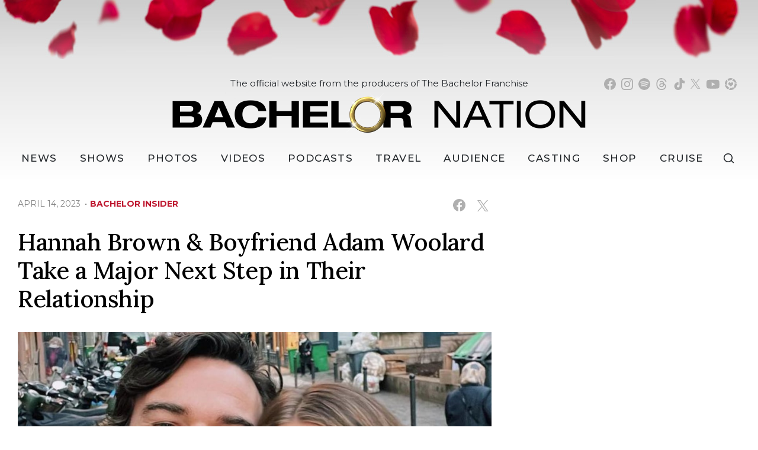

--- FILE ---
content_type: text/html; charset=UTF-8
request_url: https://bachelornation.com/2023/04/14/hannah-brown-and-boyfriend-adam-woolard-take-a-major-next-step-in-their-relationship/
body_size: 37642
content:
<!doctype html>
<html lang="en" data-bs-theme="light" data-env="prod" data-device-view="desktop" data-viewer-country="US" class="device-view-desktop viewer-country-us">
<!--
app_version=3.4.16
benchmark=80ms
etag=c0b356caa45763b1a5e06806b81be5ae
timestamp=1769531496
timestamp_iso=2026-01-27T16:31:36.349247Z
-->
<head>
  <meta charset="utf-8">
<meta http-equiv="content-type" content="text/html; charset=utf-8">
<meta http-equiv="content-language" content="en">
<meta http-equiv="X-UA-Compatible" content="IE=Edge,chrome=1">
<meta name="viewport" content="width=device-width,initial-scale=1">
<meta name="referrer" content="unsafe-url">

<title>Hannah Brown &amp; Boyfriend Adam Woolard Take a Major Next Step in Their Relationship</title>


<meta name="google-site-verification" content="google56b059efc05e54d5.html">
<meta name="facebook-domain-verification" content="yrr3tbx9kb8lx7bd8s0nooyafpzwus" />

  
  <link rel="canonical" href="https://bachelornation.com/2023/04/14/hannah-brown-and-boyfriend-adam-woolard-take-a-major-next-step-in-their-relationship/">
  <meta name="robots" content="index,follow">
  <meta name="description" content="Exciting next chapter!">
        <link rel="image_src" href="https://bachelornation-images.akamaized.net/image/f9/16by9/2023/04/14/f97a966d751349ebadab663018ef9d16_xl.png">
  
  
      <script type="application/ld+json">
    {
      "@context": "https://schema.org",
      "@type": "NewsArticle",
      "mainEntityOfPage": {
        "@type": "WebPage",
        "@id": "https://bachelornation.com/2023/04/14/hannah-brown-and-boyfriend-adam-woolard-take-a-major-next-step-in-their-relationship/"
      },
      "headline": "Hannah Brown & Boyfriend Adam Woolard Take a Major Next Step in Their Relationship",
      "description": "Exciting next chapter!",
              "image": [
          "https://bachelornation-images.akamaized.net/image/f9/4by3/2023/04/14/f97a966d751349ebadab663018ef9d16_xl.png",
          "https://bachelornation-images.akamaized.net/image/f9/1by1/2023/04/14/f97a966d751349ebadab663018ef9d16_xl.png",
          "https://bachelornation-images.akamaized.net/image/f9/16by9/2023/04/14/f97a966d751349ebadab663018ef9d16_xl.png"
        ],
            "inLanguage": "en-US",
      "datePublished": "2023-04-14T19:42:30Z",
      "dateCreated": "2023-04-14T18:32:53Z",
      "dateModified": "2023-04-14T19:42:30Z",
            "author": {
        "@type": "Person",
        "name": "BachelorNation Staff"
      },
      "publisher": {
        "@type": "NewsMediaOrganization",
        "name": "BachelorNation",
        "logo": {
          "@type": "ImageObject",
          "url": "https://static.bachelornation.com/bachelornation-web/img/logos/logo-bachelor-nation-stacked-260x80-v1.png",
          "height": 80,
          "width": 260
        }
      }
    }
    </script>
  
  <meta property="fb:app_id" content="447820662478133">
<meta property="fb:pages" content="842189039512923" />
<meta property="article:publisher" content="https://www.facebook.com/BachelorNation/">
<meta property="og:site_name" content="Bachelornation">

      <meta property="og:type" content="article">
    <meta property="og:url" content="https://bachelornation.com/2023/04/14/hannah-brown-and-boyfriend-adam-woolard-take-a-major-next-step-in-their-relationship/">
    <meta property="og:title" content="Hannah Brown &amp; Boyfriend Adam Woolard Take a Major Next Step in Their Relationship">
    <meta property="og:description" content="Exciting next chapter!">
          <meta property="og:image" content="https://bachelornation-images.akamaized.net/image/f9/16by9/2023/04/14/f97a966d751349ebadab663018ef9d16_xl.png">
      
  <meta name="twitter:site" content="@BachNation">

      <meta name="twitter:card" content="summary_large_image">
    <meta name="twitter:title" content="Hannah Brown &amp; Boyfriend Adam Woolard Take a Major Next Step in Their Relationship">
    <meta name="twitter:description" content="Exciting next chapter!">
          <meta name="twitter:image" content="https://bachelornation-images.akamaized.net/image/f9/16by9/2023/04/14/f97a966d751349ebadab663018ef9d16_xl.png">
      
<link rel="icon" type="image/png" sizes="32x32" href="https://static.bachelornation.com/bachelornation-web/icons/favicon-32x32-v1.png">
<link rel="icon" type="image/png" sizes="16x16" href="https://static.bachelornation.com/bachelornation-web/icons/favicon-16x16-v1.png">
<link rel="mask-icon" color="#840002" href="https://static.bachelornation.com/bachelornation-web/icons/safari-pinned-tab-v1.svg">
<link rel="shortcut icon" type="image/x-icon" href="https://static.bachelornation.com/bachelornation-web/icons/favicon-48x48-v1.ico">

<meta name="mobile-web-app-capable" content="yes">
<meta name="apple-mobile-web-app-status-bar-style" content="#ffffff">
<meta name="apple-mobile-web-app-title" content="BachelorNation.com">
<link rel="apple-touch-icon" href="https://static.bachelornation.com/bachelornation-web/icons/apple-touch-icon-180x180-precomposed-v1.png">
<link rel="apple-touch-icon" sizes="180x180" href="https://static.bachelornation.com/bachelornation-web/icons/apple-touch-icon-180x180-v1.png">

<meta name="msapplication-TileImage" content="https://static.bachelornation.com/bachelornation-web/icons/msapplication-tile-image-270x270-v1.png">
<meta name="msapplication-TileColor" content="#840002">
<meta name="msapplication-starturl" content="https://bachelornation.com/?adid=IE9pin">
<meta name="msapplication-navbutton-color" content="#840002">
<meta name="msapplication-window" content="width=1024;height=768">
<meta name="msapplication-tooltip" content="Bachelor Nation">
<meta name="msapplication-task" content="name=Home;action-uri=https://bachelornation.com/;icon-uri=https://static.bachelornation.com/bachelornation-web/icons/favicon-32x32-v1.png">
<meta name="msapplication-task" content="name=Videos;action-uri=https://bachelornation.com/videos/;icon-uri=https://static.bachelornation.com/bachelornation-web/icons/favicon-32x32-v1.png">
<meta name="msapplication-task" content="name=Photos;action-uri=https://bachelornation.com/photos/;icon-uri=https://static.bachelornation.com/bachelornation-web/icons/favicon-32x32-v1.png">

<link rel="preconnect" href="https://bachelornation-images.akamaized.net" crossorigin>
<link rel="preconnect" href="https://static.bachelornation.com" crossorigin>
<link rel="preconnect" href="https://c.amazon-adsystem.com">
<link rel="preconnect" href="https://googleads.g.doubleclick.net">
<link rel="preconnect" href="https://securepubads.g.doubleclick.net">
<link rel="preconnect" href="https://static.doubleclick.net">
<link rel="preconnect" href="https://stats.g.doubleclick.net">
<link rel="preconnect" href="https://www.google.com">
<link rel="preconnect" href="https://www.google-analytics.com">

<link rel="stylesheet" type="text/css" href="https://static.bachelornation.com/bachelornation-web/client/v3.4/main.desktop.a89602c87f84aaf0608d.css">

<script id="app-globals">
var SITE_BASE_URL = 'https://bachelornation.com/';
var STATIC_BASE_URL = 'https://static.bachelornation.com/bachelornation-web/';
var CLIENT_PUBLIC_PATH = 'https://static.bachelornation.com/bachelornation-web/client/v3.4/main.desktop.e7866b90.js'.split('main.desktop')[0];
var DAM_DEFAULT_BASE_URL = 'https://dam.bachelornation.com/';
var DAM_IMAGE_BASE_URL = 'https://bachelornation-images.akamaized.net/';
var SHARE_BASE_URL = 'https://share.bachelornation.com/';
var WEB_BASE_URL = 'https://bachelornation.com/';
var DEVICE_VIEW = 'desktop';
var VIEWER_COUNTRY = 'US';
var GDPR_APPLIES = false;
var APP_ENV = 'prod';
var APP_VENDOR = 'bachelornation';
var APP_NAME = 'web';
var APP_VERSION = '3.4.16';
var APP_BUILD = 'a7a12c0';
var APP_DEPLOYMENT_ID = 'ee2ef55b9ede46b688eecf7e7c410081';
var CLOUD_PROVIDER = 'aws';
var CLOUD_REGION = 'us-east-1';
var CLOUD_ZONE = 'us-east-1a';
var IS_STAFF = false;
var CLIENT_PRELOADED_STATE = {flags: {"_schema":"pbj:bachelornation:sys:node:flagset:1-0-0","_id":"prod-web","status":"published","etag":"d663c958b4791ed24e42cfd9d86c1ccb","created_at":"1576874815675051","updated_at":"1755710403841288","title":"prod-web","booleans":{"prebid_enabled":true,"gumgum_enabled":false,"tiktok_enabled":false},"strings":{"google_maps_api_key":"AIzaSyCun8TxftMOe26QYtyOcLHNlfIOkPcU5NE"}}};
var dataLayer = dataLayer || [];
var wbq = wbq || [];
var googletag = googletag || {};
googletag.cmd = googletag.cmd || [];
var pbjs = pbjs || {};
pbjs.que = pbjs.que || [];
</script>

<script id="main-desktop-js" src="https://static.bachelornation.com/bachelornation-web/client/v3.4/main.desktop.e7866b90.js" defer></script>
<script id="gpt-js" src="https://securepubads.g.doubleclick.net/tag/js/gpt.js" defer></script>
<script>
!function(a9,a,p,s,t,A,g){if(a[a9])return;function q(c,r){a[a9]._Q.push([c,r])}a[a9]={init:function(){q('i',arguments)},fetchBids:function(){q('f',arguments)},setDisplayBids:function(){},targetingKeys:function(){return[]},_Q:[]};A=p.createElement(s);A.async=!0;A.src=t;g=p.getElementsByTagName(s)[0];g.parentNode.insertBefore(A,g)}('apstag',window,document,'script','https://c.amazon-adsystem.com/aax2/apstag.js');
</script>

<!-- start: bachelornation:promotion:25726478-b6b2-4eb7-a733-05ffb9d0cbcc#html-head -->
<!-- end: bachelornation:promotion:25726478-b6b2-4eb7-a733-05ffb9d0cbcc#html-head -->


  
  <script>
    wbq.push(function gumgumJs() {
      window.BACHELORNATION.utils.loadGumGumJs();
    });
  </script>

<script id="onetrust-js" src="https://cdn.cookielaw.org/scripttemplates/otSDKStub.js" data-domain-script="2dc8fe2c-2735-4f15-9a91-cde97a00859b" defer></script>
</head>

<body class="body-hidden body--section-news  body-109a4a09-c984-4582-8414-ac99022db86f">
<div class="skip-to-main-content-container">
      <a href="#main" class="skip-to-main-content-link">Skip to main content</a>
  </div>

<div id="fb-root"></div>
<div id="react-root"></div>
<div id="lightbox-root"></div>
<script>
wbq.push(function loadPage() {
  window.BACHELORNATION.dispatch(window.BACHELORNATION.actions.loadPage({
    title: "Hannah Brown & Boyfriend Adam Woolard Take a Major Next Step in Their Relationship",
    url: 'https://bachelornation.com/2023/04/14/hannah-brown-and-boyfriend-adam-woolard-take-a-major-next-step-in-their-relationship/',
    uri: '/2023/04/14/hannah-brown-and-boyfriend-adam-woolard-take-a-major-next-step-in-their-relationship/',
    query: {},
    benchmark: '80',
    etag: 'c0b356caa45763b1a5e06806b81be5ae',
    node: {"_schema":"pbj:bachelornation:news:node:article:1-0-1","_id":"109a4a09-c984-4582-8414-ac99022db86f","status":"published","etag":"d37068fdcaee701b1ad5d23a9b27275e","created_at":"1681497173049553","updated_at":"1681501350935469","title":"Hannah Brown & Boyfriend Adam Woolard Take a Major Next Step in Their Relationship","is_homepage_news":true,"allow_comments":true,"image_ref":"bachelornation:image-asset:image_png_20230414_f97a966d751349ebadab663018ef9d16","word_count":189,"amp_enabled":true,"smartnews_enabled":true,"apple_news_enabled":true,"facebook_instant_articles_enabled":true,"twitter_publish_enabled":true,"show_related_articles":true,"related_article_refs":["bachelornation:article:5b7e1fbd-a7d2-4eb8-89df-2820d812bd13","bachelornation:article:0e4393dc-242f-48b3-8ea4-f7c28705010d"],"is_locked":false,"published_at":"2023-04-14T19:42:30.840857Z","slug":"2023\/04\/14\/hannah-brown-and-boyfriend-adam-woolard-take-a-major-next-step-in-their-relationship","blocks":[{"_schema":"pbj:bachelornation:canvas:block:image-block:1-0-0","etag":"0402eb861615b228611ceaebf45f9f7a","aside":false,"node_ref":"bachelornation:image-asset:image_png_20230414_f97a966d751349ebadab663018ef9d16","is_nsfw":false,"aspect_ratio":"auto"},{"_schema":"pbj:bachelornation:canvas:block:text-block:1-0-0","etag":"59836394f7a8262e731e61e2746d900b","aside":false,"text":"<p>Exciting next chapter!<\/p>"},{"_schema":"pbj:bachelornation:canvas:block:text-block:1-0-0","etag":"8c580b9ccd6aaea3c3b2857246c12abd","aside":false,"text":"<p>Bachelor Nation fans got to know Hannah Brown as the Season 15 Bachelorette, and she\u2019s since found love off-screen with her boyfriend Adam Woolard.<\/p>"},{"_schema":"pbj:bachelornation:canvas:block:text-block:1-0-0","etag":"5167816a9d8d0a96540333604702b771","aside":false,"text":"<p>The two have been dating since early 2021 and moved in together in the Los Angeles area last year.<\/p>"},{"_schema":"pbj:bachelornation:canvas:block:text-block:1-0-0","etag":"19c038a36d363ad116606c3f90d7738a","aside":false,"text":"<p>Now, Hannah and Adam just took a major step in their relationship and moved across the country together to Nashville, Tennessee.<\/p>"},{"_schema":"pbj:bachelornation:canvas:block:text-block:1-0-0","etag":"d280ae7c336e5489be83eb6dfea40d61","aside":false,"text":"<p>Hannah took to her Instagram Stories and said, \u201cAll moved out, we are really leaving,\u201d and added that they\u2019re ready for \u201cnew beginnings.\u201d<\/p>"},{"_schema":"pbj:bachelornation:canvas:block:image-block:1-0-0","etag":"214468f029d19bedfad910f83b82c549","aside":false,"node_ref":"bachelornation:image-asset:image_png_20230414_0a58423a928f4f5194ce8030a0af566c","is_nsfw":false,"aspect_ratio":"custom"},{"_schema":"pbj:bachelornation:canvas:block:text-block:1-0-0","etag":"c2c36f1df9465a8178269df874ce1a8f","aside":false,"text":"<p>Now, the two are settling into their new home in Nashville and they shared a photo posing with some of their housewarming gifts.<\/p>"},{"_schema":"pbj:bachelornation:canvas:block:text-block:1-0-0","etag":"939c2b90cba82252b9c8ede5a34c074f","aside":false,"text":"<p>The former Bachelorette has also been taking her more than 2.7 million Instagram followers behind the scenes when it comes to decorating their new place and shared that it\u2019s really coming together!<\/p>"},{"_schema":"pbj:bachelornation:canvas:block:text-block:1-0-0","etag":"87816d326634f13562aae109825d6b0a","aside":false,"text":"<p>Hannah also revealed that they just got a new car to go with their new house. What an exciting time!<\/p>"},{"_schema":"pbj:bachelornation:canvas:block:text-block:1-0-0","etag":"ec7b58f74e88385e41c199deb59f06c7","aside":false,"text":"<p>Congrats to Hannah and Adam on this new chapter in Nashville!<\/p>"}],"ads_enabled":true,"is_unlisted":false,"order_date":"2023-04-14T19:42:30.840857Z","primary_person_refs":["bachelornation:person:658aa6cd-17aa-4481-b7ad-56f84cd44468"],"person_refs":["bachelornation:person:658aa6cd-17aa-4481-b7ad-56f84cd44468"],"category_refs":["bachelornation:category:5a37bf0e-7862-4223-bf69-8c0899ec92d5","bachelornation:category:844e0744-8d22-46be-9af4-8d89115e26cf"],"channel_ref":"bachelornation:channel:9fbe289a-78f5-4d0e-9e1f-50dba74a521d","hashtags":["adamwoolard","bachelor","bachelorette","bachelornation","hannahb","hannahbrown"]},
    nodeRef: 'bachelornation:article:109a4a09-c984-4582-8414-ac99022db86f',
    derefs: {"bachelornation:channel:9fbe289a-78f5-4d0e-9e1f-50dba74a521d":{"_schema":"pbj:bachelornation:taxonomy:node:channel:1-0-0","_id":"9fbe289a-78f5-4d0e-9e1f-50dba74a521d","status":"published","etag":"ca8f3adb29181dc3f49201c1e6724de8","created_at":"1571785410042440","updated_at":"1578434618184099","title":"Bachelor Insider","slug":"bachelor-insider","ads_enabled":true,"is_unlisted":false,"order_date":"2019-10-22T23:03:29.735000Z"},"bachelornation:category:5a37bf0e-7862-4223-bf69-8c0899ec92d5":{"_schema":"pbj:bachelornation:taxonomy:node:category:1-0-0","_id":"5a37bf0e-7862-4223-bf69-8c0899ec92d5","status":"published","etag":"c1d2ffc4f631ff79ac1372cb4cc3af43","created_at":"1571789228254690","title":"Home Decorating","slug":"home-decorating","ads_enabled":true,"is_unlisted":false,"order_date":"2019-10-23T00:07:08.013000Z"},"bachelornation:category:844e0744-8d22-46be-9af4-8d89115e26cf":{"_schema":"pbj:bachelornation:taxonomy:node:category:1-0-0","_id":"844e0744-8d22-46be-9af4-8d89115e26cf","status":"published","etag":"3f409c38ff93061a0f3e686f71c08814","created_at":"1571789127863184","title":"Couples","slug":"couples","ads_enabled":true,"is_unlisted":false,"order_date":"2019-10-23T00:05:27.247000Z"},"bachelornation:person:658aa6cd-17aa-4481-b7ad-56f84cd44468":{"_schema":"pbj:bachelornation:people:node:person:1-0-0","_id":"658aa6cd-17aa-4481-b7ad-56f84cd44468","status":"published","etag":"528c680e0649cb5f5a93784bdb6a172e","created_at":"1569546542176914","updated_at":"1575501642395225","title":"Hannah Brown","image_ref":"bachelornation:image-asset:image_jpg_20191122_c79da7f2e9704c1aae43c017ad4d11c4","is_celebrity":false,"slug":"hannah-brown","blocks":[{"_schema":"pbj:bachelornation:canvas:block:text-block:1-0-0","etag":"2b1fbd104947e8012918ca36d8b99912","aside":false,"text":"<p>Hannah Brown caught the eye of Colton Underwood early on during the 23rd season of \u201cThe Bachelor,\u201d showing him and all of America what Alabama Hannah is made of \u2013 a fun country girl who is unapologetically herself. After meeting Colton\u2019s family in Denver, Brown was left shocked and heartbroken when he unexpectedly ended their relationship that same evening. Returning home gave Brown the time to reflect and heal from her breakup, gaining a powerful understanding of her desire to be deeply and fiercely loved. Now, with a newfound sense of self and a little southern charm, Brown will shed her perfect pageant persona and keep it real, as she takes a shot at finding her forever love on the milestone 15thseason of \u201cThe Bachelorette.\u201d<\/p>"},{"_schema":"pbj:bachelornation:canvas:block:text-block:1-0-0","etag":"75e405ab40bb1f7b34ed47bc42808459","aside":false,"text":"<p>Born and raised in Tuscaloosa, Brown, 24, attended the University of Alabama, graduating magna cum laude with a degree in communications. She went on to become Miss Alabama USA in 2018 and used her platform to help others. Brown became an advocate for those suffering from depression and anxiety, something she battled with during her teenage years.<\/p>"},{"_schema":"pbj:bachelornation:canvas:block:text-block:1-0-0","etag":"5c46adb31cae51dd0d8d6c4d0a265c43","aside":false,"text":"<p>Now working as an interior decorator, Brown enjoys helping transform people\u2019s houses into homes. Having grown up in a loving home of her own, Brown looks up to her parents as an example of the kind of love she wants one day. Whether she is running around with her two golden retrievers, taking over the dance floor or belting out country tunes, Brown enjoys living life to the fullest. All that is missing is someone who will choose her every single day.<\/p>"}],"ads_enabled":true,"is_unlisted":false,"order_date":"2019-09-27T01:09:01.928000Z"}},
    screen: 'article',
    section: 'news',
    subSection: '',
    theme: 'default',
    hasSidebar: true,
    sidebarSlot: 'desktop-article-sidebar'  }));
});
</script>

<script>
window['ga-disable-G-MPWDD3LDPH'] = GDPR_APPLIES;
function gtag() { dataLayer.push(arguments); }
gtag('js', new Date());
gtag('config', 'G-MPWDD3LDPH', { send_page_view: false });
wbq.push(function enableGoogleAnalytics() {
  watchConsent(function (canUse) {
    window['ga-disable-G-MPWDD3LDPH'] = GDPR_APPLIES && !canUse('googleanalytics');
  });
});
</script>
<script id="gtag-js" src="https://www.googletagmanager.com/gtag/js?id=G-MPWDD3LDPH" async defer></script>

  
    <style>
    .body-109a4a09-c984-4582-8414-ac99022db86f #blogroll-109a4a09-c984-4582-8414-ac99022db86f {
      display: none;
    }
  </style>
    <div id="header-ad" class="header-ad"><!-- start: bachelornation:promotion:25726478-b6b2-4eb7-a733-05ffb9d0cbcc#header -->
<!-- start: bachelornation:ad-widget:7a4d799d-c191-4c5a-8319-35abc70e32f5 -->
  
    

<script>
wbq.push(function renderAdWidget() {
  var config = {"kargo_enabled":"true","do_not_write_div":"true","kargo_placementId":"_zZyDPBotPI"};
  config.widgetId = '7a4d799d-c191-4c5a-8319-35abc70e32f5';
  window.BACHELORNATION.defineAdSlot(
    'ad-interstitial',
    '',
    'leaderboard',
    {"tile":"interstitial"},
    config
  );
});
</script>

  
<script>
// app_version=3.4.16, device_view=desktop, viewer_country=US, ajax=false
// benchmark=80ms, etag=c0b356caa45763b1a5e06806b81be5ae, timestamp=1769531496, timestamp_iso=2026-01-27T16:31:36.349247Z
wbq.push(function loadWidget() {
  window.BACHELORNATION.dispatch(window.BACHELORNATION.actions.loadWidget(
    {"_schema":"pbj:bachelornation:curator:node:ad-widget:1-0-0","_id":"7a4d799d-c191-4c5a-8319-35abc70e32f5","status":"published","etag":"59709710c444c40ae204446c7f979ec3","created_at":"1582837409301657","updated_at":"1749161085803498","title":"ad :: interstitial","show_border":false,"show_header":true,"ad_size":"leaderboard","dfp_cust_params":{"tile":"interstitial"},"tags":{"kargo_enabled":"true","do_not_write_div":"true","kargo_placementId":"_zZyDPBotPI"}},
    {"_schema":"pbj:triniti:common::render-context:1-0-1","cache_enabled":true,"cache_expiry":320,"platform":"web","device_view":"desktop","viewer_country":"US","promotion_slot":"header","section":"header","booleans":{"is_staff":false},"strings":{"rendering":"server"}},
    null,
    []
  ));
});
</script>

    
  <!-- end: bachelornation:ad-widget:7a4d799d-c191-4c5a-8319-35abc70e32f5 -->
<!-- start: bachelornation:ad-widget:6ea74097-f9ac-46df-9af3-9d0db694124c -->
  
    

<script>
wbq.push(function renderAdWidget() {
  var config = {"do_not_write_div":"true"};
  config.widgetId = '6ea74097-f9ac-46df-9af3-9d0db694124c';
  window.BACHELORNATION.defineAdSlot(
    'ad-skin',
    '',
    'skin',
    {"tile":"skin"},
    config
  );
});
</script>

  
<script>
// app_version=3.4.16, device_view=desktop, viewer_country=US, ajax=false
// benchmark=80ms, etag=c0b356caa45763b1a5e06806b81be5ae, timestamp=1769531496, timestamp_iso=2026-01-27T16:31:36.349247Z
wbq.push(function loadWidget() {
  window.BACHELORNATION.dispatch(window.BACHELORNATION.actions.loadWidget(
    {"_schema":"pbj:bachelornation:curator:node:ad-widget:1-0-0","_id":"6ea74097-f9ac-46df-9af3-9d0db694124c","status":"published","etag":"d13a402d854c15b00408b0a1aca51c7f","created_at":"1626312042789750","updated_at":"1749161187808313","title":"ad :: skin","show_border":false,"show_header":true,"ad_size":"skin","dfp_cust_params":{"tile":"skin"},"tags":{"do_not_write_div":"true"}},
    {"_schema":"pbj:triniti:common::render-context:1-0-1","cache_enabled":true,"cache_expiry":320,"platform":"web","device_view":"desktop","viewer_country":"US","promotion_slot":"header","section":"header","booleans":{"is_staff":false},"strings":{"rendering":"server"}},
    null,
    []
  ));
});
</script>

    
  <!-- end: bachelornation:ad-widget:6ea74097-f9ac-46df-9af3-9d0db694124c -->
<!-- start: bachelornation:ad-widget:4614d085-a9fc-41fe-a567-49cffbb4182d -->
  
    

<script>
wbq.push(function renderAdWidget() {
  var config = {"kargo_enabled":"true","do_not_write_div":"true","kargo_placementId":"_lobXTtb9VI"};
  config.widgetId = '4614d085-a9fc-41fe-a567-49cffbb4182d';
  window.BACHELORNATION.defineAdSlot(
    'ad-gallery-corner',
    '',
    'medium_rectangle',
    {"tile":"gallery-corner"},
    config
  );
});
</script>

  
<script>
// app_version=3.4.16, device_view=desktop, viewer_country=US, ajax=false
// benchmark=80ms, etag=c0b356caa45763b1a5e06806b81be5ae, timestamp=1769531496, timestamp_iso=2026-01-27T16:31:36.349247Z
wbq.push(function loadWidget() {
  window.BACHELORNATION.dispatch(window.BACHELORNATION.actions.loadWidget(
    {"_schema":"pbj:bachelornation:curator:node:ad-widget:1-0-0","_id":"4614d085-a9fc-41fe-a567-49cffbb4182d","status":"published","etag":"1323b7d743f7704ea3c70989c405937c","created_at":"1626312131692950","updated_at":"1749160997894424","title":"ad :: gallery-corner","show_border":false,"show_header":true,"ad_size":"medium_rectangle","dfp_cust_params":{"tile":"gallery-corner"},"tags":{"kargo_enabled":"true","do_not_write_div":"true","kargo_placementId":"_lobXTtb9VI"}},
    {"_schema":"pbj:triniti:common::render-context:1-0-1","cache_enabled":true,"cache_expiry":320,"platform":"web","device_view":"desktop","viewer_country":"US","promotion_slot":"header","section":"header","booleans":{"is_staff":false},"strings":{"rendering":"server"}},
    null,
    []
  ));
});
</script>

    
  <!-- end: bachelornation:ad-widget:4614d085-a9fc-41fe-a567-49cffbb4182d -->
<!-- end: bachelornation:promotion:25726478-b6b2-4eb7-a733-05ffb9d0cbcc#header --></div>
        <header id="header" class="header">
      <div class="header__container">
        <div class="masthead">
          <button class="masthead__hamburger" type="button" data-bs-toggle="collapse" data-bs-target="#js-collapse-nav" aria-expanded="false" aria-haspopup="true" aria-controls="js-collapse-nav" aria-label="Toggle navigation">
  <span class="masthead__hamburger-bar masthead__hamburger-bar--top" aria-hidden="true"></span>
  <span class="masthead__hamburger-bar masthead__hamburger-bar--middle" aria-hidden="true"></span>
  <span class="masthead__hamburger-bar masthead__hamburger-bar--bottom" aria-hidden="true"></span>
</button>
          <div class="masthead-logo">
  <h1 class="masthead-logo__header">
    <a class="masthead-logo__link" href="https://bachelornation.com/" aria-label="Bachelor Nation Home Page">
      <img class="img-fluid masthead-logo__img masthead-logo__img--light" src="https://static.bachelornation.com/bachelornation-web/img/logos/logo-bachelor-nation-v2.png" alt="Bachelor Nation">
      <img class="img-fluid masthead-logo__img masthead-logo__img--dark" src="https://static.bachelornation.com/bachelornation-web/img/logos/logo-bachelor-nation-dark-v2.png" alt="Bachelor Nation">
    </a>
  </h1>
</div><!--/.masthead-logo-->
          <button class="masthead__search masthead__search-button masthead__search--social js__btn--search-toggle">
  <svg role="img" aria-hidden="true" width="19px" height="18px" viewBox="0 0 18 17" xmlns="http://www.w3.org/2000/svg"><path d="M7.5 0a7.5 7.5 0 0 1 6.131 11.82l3.77 3.771-1.06 1.06-3.696-3.694A7.5 7.5 0 1 1 7.5 0Zm0 1.5a6 6 0 1 0 0 12 6 6 0 0 0 0-12Z"></path></svg>
</button>
        </div><!--/.masthead-->
        <nav id="js-collapse-nav" class="nav masthead__nav-collapse collapse" role="navigation" aria-label="Main menu">
  <div class="masthead__nav-container">
    <ul class="masthead__nav">
      <li class="nav-item masthead__nav-item masthead__nav-item--home">
        <a class="masthead__nav-link" href="https://bachelornation.com/">Home</a>
      </li>
      <li class="nav-item masthead__nav-item masthead__nav-item--dropdown">
        <button class="masthead__nav-link masthead__nav-link--collapse collapsed" type="button" data-bs-toggle="collapse" data-bs-target="#newsDropdown" aria-expanded="false" aria-haspopup="true" aria-controls="newsDropdown"><svg role="img" aria-hidden="true" width="20" height="20" viewBox="0 0 24 24" fill="none" xmlns="http://www.w3.org/2000/svg"><title>Dropdown Caret</title><path d="M6.34317 7.75732L4.92896 9.17154L12 16.2426L19.0711 9.17157L17.6569 7.75735L12 13.4142L6.34317 7.75732Z" fill="currentColor"></path></svg> News</button>
        <a class="masthead__nav-link--desktop-invisible" href="https://bachelornation.com/news/" aria-label="News" aria-haspopup="menu"></a>
        <div class="masthead__nav-link--collapse collapse" id="newsDropdown">
          <ul class="masthead__nav-dropdown">
            <li><a class="masthead__nav-link masthead__nav-link--collapse-item" href="https://bachelornation.com/bachelor-insider/">Bachelor Insider</a></li>
            <li><a class="masthead__nav-link masthead__nav-link--collapse-item" href="https://bachelornation.com/cocktail-party/">Cocktail Party</a></li>
            <li><a class="masthead__nav-link masthead__nav-link--collapse-item" href="https://bachelornation.com/hometowns/">Hometowns</a></li>
            <li><a class="masthead__nav-link masthead__nav-link--collapse-item" href="https://bachelornation.com/pillow-talk/">Pillow Talk</a></li>
            <li><a class="masthead__nav-link masthead__nav-link--collapse-item" href="https://bachelornation.com/rose-ceremony-ready/">Rose Ceremony Ready</a></li>
            <li><a class="masthead__nav-link masthead__nav-link--collapse-item" href="https://www.bachelornationvacationatsea.com/" target="_blank" aria-label="Bachelor Nation Cruise (opens in a new window)">Bachelor Nation Cruise</a></li>
          </ul>
        </div>
      </li>
      <li class="nav-item masthead__nav-item masthead__nav-item--dropdown">
        <button class="masthead__nav-link masthead__nav-link--collapse collapsed" type="button" data-bs-toggle="collapse" data-bs-target="#showsDropdown" aria-expanded="false" aria-haspopup="true" aria-controls="showsDropdown"><svg role="img" aria-hidden="true" width="20" height="20" viewBox="0 0 24 24" fill="none" xmlns="http://www.w3.org/2000/svg"><title>Dropdown Caret</title><path d="M6.34317 7.75732L4.92896 9.17154L12 16.2426L19.0711 9.17157L17.6569 7.75735L12 13.4142L6.34317 7.75732Z" fill="currentColor"></path></svg> Shows</button>
        <a class="masthead__nav-link--desktop-invisible" href="https://bachelornation.com/shows/" aria-label="Shows" aria-haspopup="menu"></a>
        <div class="masthead__nav-link--collapse collapse" id="showsDropdown">
          <ul class="masthead__nav-dropdown">
            <li><a class="masthead__nav-link masthead__nav-link--collapse-item" href="https://bachelornation.com/shows/the-bachelor/">The Bachelor</a></li>
            <li><a class="masthead__nav-link masthead__nav-link--collapse-item" href="https://bachelornation.com/shows/the-bachelorette/">The Bachelorette</a></li>
            <li><a class="masthead__nav-link masthead__nav-link--collapse-item" href="https://bachelornation.com/shows/bachelor-in-paradise/">Bachelor in Paradise</a></li>
            <li><a class="masthead__nav-link masthead__nav-link--collapse-item" href="https://bachelornation.com/shows/the-golden-bachelor/">The Golden Bachelor</a></li>
            <li><a class="masthead__nav-link masthead__nav-link--collapse-item" href="https://bachelornation.com/shows/the-golden-bachelorette/season-1/">The Golden Bachelorette</a></li>
            <li><a class="masthead__nav-link masthead__nav-link--collapse-item" href="https://bachelornation.com/shows/bachelor-pad/">Bachelor Pad</a></li>
            <li><a class="masthead__nav-link masthead__nav-link--collapse-item" href="https://bachelornation.com/shows/the-bachelor-listen-to-your-heart/season-1/">The Bachelor Listen to Your Heart</a></li>
            <li><a class="masthead__nav-link masthead__nav-link--collapse-item" href="https://bachelornation.com/shows/the-bachelor-winter-games/season-1/">The Bachelor Winter Games</a></li>
          </ul>
        </div>
      </li>
      <li class="nav-item masthead__nav-item">
        <a class="masthead__nav-link" href="https://bachelornation.com/photos/">Photos</a>
      </li>
      <li class="nav-item masthead__nav-item">
        <a class="masthead__nav-link" href="https://bachelornation.com/videos/">Videos</a>
      </li>
      <li class="nav-item masthead__nav-item masthead__nav-item--dropdown">
        <button class="masthead__nav-link masthead__nav-link--collapse collapsed" type="button" data-bs-toggle="collapse" data-bs-target="#podcastsDropdown" aria-expanded="false" aria-haspopup="true" aria-controls="podcastsDropdown"><svg role="img" aria-hidden="true" width="20" height="20" viewBox="0 0 24 24" fill="none" xmlns="http://www.w3.org/2000/svg"><title>Dropdown Caret</title><path d="M6.34317 7.75732L4.92896 9.17154L12 16.2426L19.0711 9.17157L17.6569 7.75735L12 13.4142L6.34317 7.75732Z" fill="currentColor"></path></svg> Podcasts</button>
        <a class="masthead__nav-link--desktop-invisible" href="https://bachelornation.com/podcasts/" aria-label="Podcasts" aria-haspopup="menu"></a>
        <div class="masthead__nav-link--collapse collapse" id="podcastsDropdown">
          <ul class="masthead__nav-dropdown">
            <li><a class="masthead__nav-link masthead__nav-link--collapse-item" href="https://bachelornation.com/pages/bachelorhappyhour/">Bachelor Happy Hour</a></li>
            <li><a class="masthead__nav-link masthead__nav-link--collapse-item" href="https://bachelornation.com/pages/bachelor-happy-hours-golden-hour/">Golden Hour</a></li>
          </ul>
        </div>
      </li>
      <li class="nav-item masthead__nav-item">
        <a class="masthead__nav-link" href="https://bachelornation.com/travel/">Travel</a>
      </li>
      <li class="nav-item masthead__nav-item">
        <a class="masthead__nav-link" href="https://bachelornation.com/audience/">Audience</a>
      </li>
      <li class="nav-item masthead__nav-item masthead__nav-item--dropdown">
        <button class="masthead__nav-link masthead__nav-link--collapse collapsed" type="button" data-bs-toggle="collapse" data-bs-target="#castingDropdown" aria-expanded="false" aria-haspopup="true" aria-controls="castingDropdown"><svg role="img" aria-hidden="true" width="20" height="20" viewBox="0 0 24 24" fill="none" xmlns="http://www.w3.org/2000/svg"><title>Dropdown Caret</title><path d="M6.34317 7.75732L4.92896 9.17154L12 16.2426L19.0711 9.17157L17.6569 7.75735L12 13.4142L6.34317 7.75732Z" fill="currentColor"></path></svg> Casting</button>
        <a class="masthead__nav-link--desktop-invisible" href="https://bachelornation.com/apply/" aria-label="Casting" aria-haspopup="menu"></a>
        <div class="masthead__nav-link--collapse collapse" id="castingDropdown">
          <ul class="masthead__nav-dropdown">
            <li><a class="masthead__nav-link masthead__nav-link--collapse-item" href="https://bachelornation.com/bachelorcasting/">The Bachelor</a></li>
            <li><a class="masthead__nav-link masthead__nav-link--collapse-item" href="https://bachelornation.com/goldenbachelorcasting/">The Golden Bachelor</a></li>
          </ul>
        </div>
      </li>
      <li class="nav-item masthead__nav-item">
        <a class="masthead__nav-link" href="https://shop.bachelornation.com/?utm_source=bachelornation.com&utm_medium=referral&utm_campaign=bachelor-nav-link&utm_term=&utm_content=" target="_blank" aria-label="Bachelor Nation Shop (opens in a new window)">Shop</a>
      </li>
      <li class="nav-item masthead__nav-item">
        <a class="masthead__nav-link" href="https://www.bachelornationvacationatsea.com/" target="_blank" aria-label="Bachelor Nation Cruise (opens in a new window)">Cruise</a>
      </li>
      <li class="nav-item masthead__nav-item">
        <button class="masthead__search js__btn--search-toggle" data-toggle="modal" data-target="#modal-search" aria-label="Search">
          <svg role="img" aria-hidden="true" width="18px" height="17px" viewBox="0 0 18 17" xmlns="http://www.w3.org/2000/svg"><path d="M7.5 0a7.5 7.5 0 0 1 6.131 11.82l3.77 3.771-1.06 1.06-3.696-3.694A7.5 7.5 0 1 1 7.5 0Zm0 1.5a6 6 0 1 0 0 12 6 6 0 0 0 0-12Z" /></svg>
          <span class="masthead__search-text">Search</span>
        </button>
      </li>
    </ul>

    <div class="masthead__social">
      <a class="masthead__social-link masthead__social-link--facebook" href="https://www.facebook.com/BachelorNation" target="_blank" rel="noopener noreferrer" aria-label="Bachelor Nation facebook (opens in a new window)">
        <svg role="img" aria-hidden="true" xmlns="http://www.w3.org/2000/svg" width="20" height="20" viewBox="0 0 24 24" ><title>Facebook</title><path d="M12 0C5.373 0 0 5.373 0 12c0 6.016 4.432 10.984 10.206 11.852V15.18H7.237v-3.154h2.969V9.927c0-3.475 1.693-5 4.581-5 1.383 0 2.115.103 2.461.149v2.753h-1.97c-1.226 0-1.654 1.163-1.654 2.473v1.724h3.593l-.487 3.154h-3.106v8.697C19.481 23.083 24 18.075 24 12c0-6.627-5.373-12-12-12z"/></svg>
      </a>
      <a class="masthead__social-link masthead__social-link--instagram" href="https://www.instagram.com/BachelorNation" target="_blank" rel="noopener noreferrer" aria-label="Bachelor Nation instagram (opens in a new window)">
        <svg role="img" aria-hidden="true" xmlns="http://www.w3.org/2000/svg" width="20" height="20" viewBox="0 0 24 24"><title>Instagram</title><path d="M12 0c3.26 0 3.667.012 4.947.072 1.277.059 2.148.261 2.913.558a5.847 5.847 0 0 1 2.126 1.384A5.89 5.89 0 0 1 23.37 4.14c.296.764.498 1.636.558 2.913C23.985 8.333 24 8.74 24 12s-.012 3.667-.072 4.947c-.059 1.277-.262 2.148-.558 2.913a5.86 5.86 0 0 1-1.384 2.126 5.898 5.898 0 0 1-2.126 1.384c-.765.296-1.636.498-2.913.558-1.28.057-1.687.072-4.947.072s-3.667-.012-4.947-.072c-1.277-.059-2.147-.262-2.913-.558a5.868 5.868 0 0 1-2.126-1.384A5.885 5.885 0 0 1 .63 19.86c-.297-.765-.498-1.636-.558-2.913C.015 15.667 0 15.26 0 12s.012-3.667.072-4.947C.131 5.775.333 4.905.63 4.14a5.855 5.855 0 0 1 1.384-2.126A5.876 5.876 0 0 1 4.14.63C4.905.333 5.775.132 7.053.072 8.333.015 8.74 0 12 0zm4.85 2.231c-1.265-.055-1.647-.071-4.895-.101-3.209 0-3.584.015-4.859.06-1.17.06-1.801.255-2.221.421-.569.209-.96.479-1.379.898-.421.421-.69.811-.9 1.381-.165.42-.359 1.064-.42 2.234-.045 1.275-.061 1.665-.061 4.861 0 3.195.016 3.584.061 4.844.061 1.17.255 1.815.42 2.235.21.556.479.961.9 1.38.419.42.81.675 1.379.899.42.165 1.065.36 2.236.421 1.273.059 1.648.074 4.859.074 3.21 0 3.585-.013 4.859-.07 1.17-.053 1.815-.249 2.235-.413a3.744 3.744 0 0 0 1.38-.896c.42-.422.675-.82.899-1.382.165-.422.36-1.057.421-2.227.059-1.265.074-1.646.074-4.85 0-3.204-.013-3.584-.07-4.85-.053-1.17-.249-1.805-.413-2.227a3.707 3.707 0 0 0-.896-1.381 3.727 3.727 0 0 0-1.382-.896c-.422-.166-1.057-.36-2.227-.415zM12 5.838a6.162 6.162 0 1 1 0 12.324 6.162 6.162 0 1 1 0-12.324zM12 16c2.21 0 4-1.79 4-4s-1.79-4-4-4-4 1.79-4 4 1.79 4 4 4zm7.846-10.405a1.441 1.441 0 0 1-2.88 0 1.44 1.44 0 0 1 2.88 0z"/></svg>
      </a>
      <a class="masthead__social-link masthead__social-link--spotify" href="https://open.spotify.com/user/picvtjxtbr4oryw14ztq3a2ez" target="_blank" rel="noopener noreferrer" aria-label="Bachelor Nation spotify (opens in a new window)">
        <svg role="img" aria-hidden="true" xmlns="http://www.w3.org/2000/svg" width="20" height="20" viewBox="0 0 24 24"><title>Spotify</title><path d="M0 12a12 12 0 1 1 24 0 12 12 0 0 1-24 0zm17.5 5.3c.2-.3.1-.8-.2-1-3.2-2-7.1-2.4-11.7-1.4a.7.7 0 1 0 .3 1.5c4.2-1 7.8-.6 10.6 1.2.3.2.8 0 1-.3zM19 14c.2-.4.1-1-.3-1.2-3.7-2.3-9.2-3-13.5-1.6a1 1 0 0 0 .5 1.7c3.8-1.1 8.8-.5 12 1.4.4.3 1 .2 1.3-.3zm.1-3.4a1.1 1.1 0 1 0 1.1-1.9A22.2 22.2 0 0 0 4.5 7.1a1.1 1.1 0 0 0 .7 2.1A20 20 0 0 1 19 10.6z"/></svg>
      </a>
      <a class="masthead__social-link masthead__social-link--threads" href="https://www.threads.net/@bachelornation" target="_blank" rel="noopener noreferrer" aria-label="Bachelor Nation threads (opens in a new window)">
        <svg role="img" aria-hidden="true" aria-label="Threads" width="20" height="20" viewBox="0 0 192 192" xmlns="http://www.w3.org/2000/svg"><title>Threads</title><path d="M141.537 88.988a66.667 66.667 0 0 0-2.518-1.143c-1.482-27.307-16.403-42.94-41.457-43.1h-.34c-14.986 0-27.449 6.396-35.12 18.036l13.779 9.452c5.73-8.695 14.724-10.548 21.348-10.548h.229c8.249.053 14.474 2.452 18.503 7.129 2.932 3.405 4.893 8.111 5.864 14.05-7.314-1.243-15.224-1.626-23.68-1.14-23.82 1.371-39.134 15.264-38.105 34.568.522 9.792 5.4 18.216 13.735 23.719 7.047 4.652 16.124 6.927 25.557 6.412 12.458-.683 22.231-5.436 29.049-14.127 5.178-6.6 8.453-15.153 9.899-25.93 5.937 3.583 10.337 8.298 12.767 13.966 4.132 9.635 4.373 25.468-8.546 38.376-11.319 11.308-24.925 16.2-45.488 16.351-22.809-.169-40.06-7.484-51.275-21.742C35.236 139.966 29.808 120.682 29.605 96c.203-24.682 5.63-43.966 16.133-57.317C56.954 24.425 74.204 17.11 97.013 16.94c22.975.17 40.526 7.52 52.171 21.847 5.71 7.026 10.015 15.86 12.853 26.162l16.147-4.308c-3.44-12.68-8.853-23.606-16.219-32.668C147.036 9.607 125.202.195 97.07 0h-.113C68.882.194 47.292 9.642 32.788 28.08 19.882 44.485 13.224 67.315 13.001 95.932L13 96v.067c.224 28.617 6.882 51.447 19.788 67.854C47.292 182.358 68.882 191.806 96.957 192h.113c24.96-.173 42.554-6.708 57.048-21.189 18.963-18.945 18.392-42.692 12.142-57.27-4.484-10.454-13.033-18.945-24.723-24.553ZM98.44 129.507c-10.44.588-21.286-4.098-21.82-14.135-.397-7.442 5.296-15.746 22.461-16.735 1.966-.114 3.895-.169 5.79-.169 6.235 0 12.068.606 17.371 1.765-1.978 24.702-13.58 28.713-23.802 29.274Z"/></svg>
      </a>
      <a class="masthead__social-link masthead__social-link--tiktok" href="https://www.tiktok.com/@bachelornation" target="_blank" rel="noopener noreferrer" aria-label="Bachelor Nation tiktok (opens in a new window)">
        <svg role="img" aria-hidden="true" xmlns="http://www.w3.org/2000/svg" width="20" height="20" viewBox="0 0 24 24"><title>TikTok</title><path d="M13 0l-.4.4v8.1c0 8.8 0 8-.2 8.5-.6 1.8-3 2.4-4.4 1a2.7 2.7 0 011.7-4.5c.5 0 .7-.2.8-.4V8.7c-.1-.3-.3-.4-.9-.4a7.8 7.8 0 00-6.8 11.4 7.9 7.9 0 0014.8-2.2l.1-4.4V9.3l.4.2c1.5.7 4 1.2 4.6.8.3-.2.3 0 .3-2.5V5.6c-.2-.2-.4-.3-.9-.3-2.4-.2-4.2-2-4.4-4.4 0-.5 0-.7-.4-.8l-.1-.1H13z"/></svg>
      </a>
      <a class="masthead__social-link masthead__social-link--twitter" href="https://twitter.com/BachNation" target="_blank" rel="noopener noreferrer" aria-label="Bachelor Nation twitter (opens in a new window)">
        <svg role="img" aria-hidden="true" xmlns="http://www.w3.org/2000/svg" width="18" height="18" viewBox="0 0 30 30"><title>X</title><path d="M16.305 11.856 26.505 0h-2.417l-8.856 10.294L8.158 0H0l10.696 15.567L0 28h2.417l9.352-10.871L19.24 28h8.159L16.305 11.856Zm-3.31 3.848-1.084-1.55L3.288 1.82h3.713l6.959 9.954 1.083 1.55 9.046 12.94h-3.712l-7.382-10.56Z"/></svg>
      </a>
      <a class="masthead__social-link masthead__social-link--youtube" href="https://www.youtube.com/BachelorNation" target="_blank" rel="noopener noreferrer" aria-label="Bachelor Nation youtube (opens in a new window)">
        <svg role="img" aria-hidden="true" xmlns="http://www.w3.org/2000/svg" width="22" height="22" viewBox="0 0 24 24"><title>YouTube</title><path d="M23.39 6.577c.512 1.841.492 5.678.492 5.678s0 3.817-.492 5.658a2.97 2.97 0 0 1-2.105 2.073c-1.869.485-9.344.485-9.344.485s-7.456 0-9.344-.504a2.97 2.97 0 0 1-2.105-2.074C0 16.072 0 12.235 0 12.235s0-3.817.492-5.658a3.03 3.03 0 0 1 2.105-2.093C4.466 4 11.94 4 11.94 4s7.475 0 9.344.504a2.97 2.97 0 0 1 2.105 2.073zM9.56 15.762l6.217-3.527L9.561 8.71v7.053z"/></svg>
      </a>
      <a class="masthead__social-link masthead__social-link--ltk" href="https://www.shopltk.com/explore/bachelornation" target="_blank" rel="noopener noreferrer" aria-label="Bachelor Nation shop ltk (opens in a new window)">
        <svg role="img" aria-hidden="true" xmlns="http://www.w3.org/2000/svg" width="20" height="20" viewBox="0 0 24 24"><title>LTK</title><path d="M17.25 18.1a.103.103 0 0 0-.095-.095c-.048 0-.096 0-.144.048-1.623 1.337-3.677 1.958-5.778 1.815-.048 0-.096 0-.096.047l-3.152 3.153c-.048.047-.048.095-.048.143 0 .048.048.095.096.095 1.241.43 2.579.67 3.916.67 2.197 0 4.346-.622 6.256-1.768.048-.048.096-.096.048-.143L17.25 18.1ZM4.69 15.188.39 14.041c-.048 0-.095 0-.143.048-.048.048-.048.095-.048.143.573 3.391 3.057 6.734 6.161 8.31h.048c.048 0 .095 0 .095-.047l2.866-2.866c.048-.048.048-.096.048-.143a.103.103 0 0 0-.096-.096c-1.958-.669-3.725-2.245-4.537-4.155 0 0-.048-.048-.096-.048Zm19.151-3.964-3.916-.955c-.048 0-.096 0-.143.048-.048.048-.048.095-.048.143.43 2.101-.096 4.442-1.337 6.161-.048.048-.048.096 0 .096l1.146 4.298c0 .048.048.095.095.095h.048c.048 0 .048 0 .096-.047 2.817-2.34 4.393-6.066 4.202-9.696-.047-.095-.095-.143-.143-.143Zm-11.844-1.146L9.56 7.88a.145.145 0 0 0-.191 0L7.316 9.743c-.048.047-.048.047-.048.095v2.722c0 .048 0 .096.048.096l4.633 4.155c.048 0 .048.048.095.048.048 0 .048 0 .096-.048l4.633-4.155c.047-.048.047-.048.047-.096V9.838c0-.048 0-.095-.047-.095L14.719 7.88a.145.145 0 0 0-.191 0l-2.531 2.197ZM4.355 2.961a.103.103 0 0 0-.095-.096c-.048 0-.096 0-.096.048C1.442 5.205-.134 8.74.01 12.322c0 .047.048.095.096.143l3.868 1.05h.048c.048 0 .095 0 .095-.047.048-.048.048-.048.048-.096-.382-2.053.143-4.298 1.385-6.017.048-.048.048-.096 0-.096L4.355 2.961Zm19.343 6.543c-.621-3.343-3.009-6.496-6.018-8.072-.048-.047-.095 0-.143.048l-2.818 2.818c-.048.048-.048.096-.048.143 0 .048.048.096.096.096 1.862.668 3.534 2.197 4.394 3.964 0 .048.047.048.095.095l4.299 1.051h.047c.048 0 .096 0 .096-.048v-.095ZM16.056.764a.103.103 0 0 0-.095-.096C12.522-.526 8.654-.096 5.597 1.767c-.048.048-.096.095-.048.143l1.099 3.869c0 .047.047.095.095.095h.048c.048 0 .048 0 .095-.048 1.672-1.385 3.821-2.006 5.923-1.815.047 0 .095 0 .095-.047L16.01.859c.047 0 .095-.047.047-.095Z" fill-rule="evenodd"/></svg>
      </a>
    </div><!--/.masthead-social-->
  </div>
</nav>
      </div><!--/.header__container-->
    </header><!--/.header-->
    <div id="header-sticky-toggle-observed"></div>
  
      <div id="jumbotron-top" class="jumbotron jumbotron-top">
      <!-- start: bachelornation:promotion:25726478-b6b2-4eb7-a733-05ffb9d0cbcc#jumbotron-top -->
<!-- end: bachelornation:promotion:25726478-b6b2-4eb7-a733-05ffb9d0cbcc#jumbotron-top -->
    </div><!--/#jumbotron-top-->
  
      <div class="main-wrapper main-wrapper--news main-wrapper--has-sidebar">
        <main id="main" class="main">
    
    <article class="article article--permalink ">
      <header class="article__header">
        <div class="d-flex justify-content-between">
          <h5 class="article__published-at">
                                          <span class="article__published-date">April 14, 2023</span>
              
                                      <a href="https://bachelornation.com/bachelor-insider/" class="article__header-channel">bachelor insider</a>
                      </h5><!--/.article__published-at-->

          <ul class="social social--permalink">
            <li class="social__item">
              <button
                data-text="Share Article"
                class="btn social__btn social__btn--facebook"
                href="https://bachelornation.com/2023/04/14/hannah-brown-and-boyfriend-adam-woolard-take-a-major-next-step-in-their-relationship/"
                onclick="window.open('https://www.facebook.com/sharer.php?u=https%3A%2F%2Fbachelornation.com%2F2023%2F04%2F14%2Fhannah-brown-and-boyfriend-adam-woolard-take-a-major-next-step-in-their-relationship%2F', '_blank', 'status=0,width=575,height=450');return false;"
                aria-label="Share on Facebook (opens in a new window)"
              >
                  <span class="icon social__icon social__icon--facebook">
                    <svg role="img" aria-hidden="true" xmlns="http://www.w3.org/2000/svg" width="21px" height="21px" viewBox="0 0 24 24"><title>Facebook</title><path d="M12 0C5.373 0 0 5.373 0 12c0 6.016 4.432 10.984 10.206 11.852V15.18H7.237v-3.154h2.969V9.927c0-3.475 1.693-5 4.581-5 1.383 0 2.115.103 2.461.149v2.753h-1.97c-1.226 0-1.654 1.163-1.654 2.473v1.724h3.593l-.487 3.154h-3.106v8.697C19.481 23.083 24 18.075 24 12c0-6.627-5.373-12-12-12z"/></svg>
                  </span>
              </button>
            </li>
            <li class="social__item">
              <button
                data-text="Share Article"
                class="btn social__btn social__btn--twitter"
                href="https://bachelornation.com/2023/04/14/hannah-brown-and-boyfriend-adam-woolard-take-a-major-next-step-in-their-relationship/"
                onclick="window.open('https://twitter.com/intent/tweet?url=https%3A%2F%2Fbachelornation.com%2F2023%2F04%2F14%2Fhannah-brown-and-boyfriend-adam-woolard-take-a-major-next-step-in-their-relationship%2F&text=Hannah%20Brown%20%26%20Boyfriend%20Adam%20Woolard%20Take%20a%20Major%20Next%20Step%20in%20Their%20Relationship&via=BachNation', '_blank', 'status=0,width=575,height=450');return false;"
                aria-label="Share on X (opens in a new window)"
              >
                  <span class="icon social__icon social__icon--twitter">
                    <svg role="img" aria-hidden="true" xmlns="http://www.w3.org/2000/svg" width="21px" height="21px" viewBox="-3 -3 31 31"><title>X</title><path d="M16.305 11.856 26.505 0h-2.417l-8.856 10.294L8.158 0H0l10.696 15.567L0 28h2.417l9.352-10.871L19.24 28h8.159L16.305 11.856Zm-3.31 3.848-1.084-1.55L3.288 1.82h3.713l6.959 9.954 1.083 1.55 9.046 12.94h-3.712l-7.382-10.56Z"></path></svg>
                  </span>
              </button>
            </li>
          </ul>
        </div>

                  <h1 class="article__header-title"><span class="article__hf3">Hannah Brown &amp; Boyfriend Adam Woolard Take a Major Next Step in Their Relationship</span></h1>
                      </header><!--/.article__header-->

      <div class="article__blocks">
        
  <section
              id="cb-0402eb861615b228611ceaebf45f9f7a"
        class="canvas-block canvas-block-permalink canvas-image-block canvas-image-block-permalink canvas-block-is-first "
  >
      
              
    <div class="image-block">
              <div class="img-container">
          <img class="img-fluid img-aspect-auto" src="https://bachelornation-images.akamaized.net/image/f9/4by3/2023/04/14/f97a966d751349ebadab663018ef9d16_xl.png" alt="">
        </div>
                          <span class="media-credit image-block__media-credit">Instagram</span>
                  </div>
        </section><!--/#cb-0402eb861615b228611ceaebf45f9f7a-->

  <section
              id="cb-59836394f7a8262e731e61e2746d900b"
        class="canvas-block canvas-block-permalink canvas-text-block canvas-text-block-permalink "
  >
    <p>Exciting next chapter!</p>
  </section><!--/#cb-59836394f7a8262e731e61e2746d900b-->

  <section
              id="cb-8c580b9ccd6aaea3c3b2857246c12abd"
        class="canvas-block canvas-block-permalink canvas-text-block canvas-text-block-permalink "
  >
    <p>Bachelor Nation fans got to know Hannah Brown as the Season 15 Bachelorette, and she’s since found love off-screen with her boyfriend Adam Woolard.</p>
  </section><!--/#cb-8c580b9ccd6aaea3c3b2857246c12abd-->

  <section
              id="cb-5167816a9d8d0a96540333604702b771"
        class="canvas-block canvas-block-permalink canvas-text-block canvas-text-block-permalink "
  >
    <p>The two have been dating since early 2021 and moved in together in the Los Angeles area last year.</p>
  </section><!--/#cb-5167816a9d8d0a96540333604702b771-->

  <section
              id="cb-19c038a36d363ad116606c3f90d7738a"
        class="canvas-block canvas-block-permalink canvas-text-block canvas-text-block-permalink "
  >
    <p>Now, Hannah and Adam just took a major step in their relationship and moved across the country together to Nashville, Tennessee.</p>
  </section><!--/#cb-19c038a36d363ad116606c3f90d7738a-->

  <section
              id="cb-d280ae7c336e5489be83eb6dfea40d61"
        class="canvas-block canvas-block-permalink canvas-text-block canvas-text-block-permalink "
  >
    <p>Hannah took to her Instagram Stories and said, “All moved out, we are really leaving,” and added that they’re ready for “new beginnings.”</p>
  </section><!--/#cb-d280ae7c336e5489be83eb6dfea40d61-->

  <section
              id="cb-214468f029d19bedfad910f83b82c549"
        class="canvas-block canvas-block-permalink canvas-image-block canvas-image-block-permalink "
  >
      
              
    <div class="image-block">
              <div class="img-container">
          <img class="img-fluid img-aspect-custom" src="https://bachelornation-images.akamaized.net/image/0a/o/2023/04/14/0a58423a928f4f5194ce8030a0af566c_xl.png" alt="">
        </div>
                          <span class="media-credit image-block__media-credit">Instagram</span>
                  </div>
        </section><!--/#cb-214468f029d19bedfad910f83b82c549-->

  <section
              id="cb-c2c36f1df9465a8178269df874ce1a8f"
        class="canvas-block canvas-block-permalink canvas-text-block canvas-text-block-permalink "
  >
    <p>Now, the two are settling into their new home in Nashville and they shared a photo posing with some of their housewarming gifts.</p>
  </section><!--/#cb-c2c36f1df9465a8178269df874ce1a8f-->

  <section
              id="cb-939c2b90cba82252b9c8ede5a34c074f"
        class="canvas-block canvas-block-permalink canvas-text-block canvas-text-block-permalink "
  >
    <p>The former Bachelorette has also been taking her more than 2.7 million Instagram followers behind the scenes when it comes to decorating their new place and shared that it’s really coming together!</p>
  </section><!--/#cb-939c2b90cba82252b9c8ede5a34c074f-->

  <section
              id="cb-87816d326634f13562aae109825d6b0a"
        class="canvas-block canvas-block-permalink canvas-text-block canvas-text-block-permalink "
  >
    <p>Hannah also revealed that they just got a new car to go with their new house. What an exciting time!</p>
  </section><!--/#cb-87816d326634f13562aae109825d6b0a-->

  <section
              id="cb-ec7b58f74e88385e41c199deb59f06c7"
        class="canvas-block canvas-block-permalink canvas-text-block canvas-text-block-permalink canvas-block-is-last "
  >
    <p>Congrats to Hannah and Adam on this new chapter in Nashville!</p>
  </section><!--/#cb-ec7b58f74e88385e41c199deb59f06c7-->

      </div><!--/.article__blocks-->

              <section class="related-articles">
          <header class="card-section-header related-articles__card-section-header">
            <h2 class="card-section-title related-articles__card-section-title">
              Related Articles
            </h2>
          </header>

          <div class="row related-articles__row">
                          <div class="col related-articles__col">
                <article class="related-articles__card">
                  <a
                    class="related-articles__card-link"
                    href="https://bachelornation.com/2024/03/11/this-week-in-bachelor-nation-history-hannah-brown-announced-as-15th-bachelorette-at-afr/"
                  >
                    <div class="related-articles__card-img embed-responsive">
                      <div class="embed-responsive-item">
                                                  <img class="img-fluid" src="https://bachelornation-images.akamaized.net/image/23/16by9/2023/03/13/23fbdff8feed4b5087ddb399231f1bf0_md.jpg" alt="">
                                              </div>
                    </div>
                    <div class="related-articles__card-body">
                      <h3 class="related-articles__card-title">
                        This Week in Bachelor Nation History: Hannah Brown Announced as 15th Bachelorette at ‘AFR’
                      </h3>
                    </div>
                  </a>
                </article>
              </div>
                          <div class="col related-articles__col">
                <article class="related-articles__card">
                  <a
                    class="related-articles__card-link"
                    href="https://bachelornation.com/2021/08/30/top-five-most-iconic-moments-bachelor-nation/"
                  >
                    <div class="related-articles__card-img embed-responsive">
                      <div class="embed-responsive-item">
                                                  <img class="img-fluid" src="https://bachelornation-images.akamaized.net/image/65/16by9/2021/08/17/6522629c639948fa8a3403341133bf35_md.jpg" alt="">
                                              </div>
                    </div>
                    <div class="related-articles__card-body">
                      <h3 class="related-articles__card-title">
                        &#039;Top Five&#039;: Relive Bachelor Nation&#039;s Most Iconic Moments
                      </h3>
                    </div>
                  </a>
                </article>
              </div>
                      </div>
        </section>
          </article>

    <!-- start: bachelornation:promotion:25726478-b6b2-4eb7-a733-05ffb9d0cbcc#main -->
<!-- start: bachelornation:ad-widget:7afe85ed-fbeb-41e3-9013-3022c9f66a2e -->
  
    

<div id="ad-main1" class="ad-container ad-size-leaderboard"></div>
<script>
wbq.push(function renderAdWidget() {
  var config = {"kargo_enabled":"true","kargo_placementId":"_zZyDPBotPI"};
  config.widgetId = '7afe85ed-fbeb-41e3-9013-3022c9f66a2e';
  window.BACHELORNATION.defineAdSlot(
    'ad-main1',
    '',
    'leaderboard',
    {"tile":"main1"},
    config
  );
});
</script>

  
<script>
// app_version=3.4.16, device_view=desktop, viewer_country=US, ajax=false
// benchmark=80ms, etag=c0b356caa45763b1a5e06806b81be5ae, timestamp=1769531496, timestamp_iso=2026-01-27T16:31:36.349247Z
wbq.push(function loadWidget() {
  window.BACHELORNATION.dispatch(window.BACHELORNATION.actions.loadWidget(
    {"_schema":"pbj:bachelornation:curator:node:ad-widget:1-0-0","_id":"7afe85ed-fbeb-41e3-9013-3022c9f66a2e","status":"published","etag":"4d586cd2a614e021f3dff0a90feb4e5f","created_at":"1578684294356223","updated_at":"1749147368924807","title":"ad :: desktop :: main1","show_border":false,"show_header":false,"ad_size":"leaderboard","dfp_cust_params":{"tile":"main1"},"tags":{"kargo_enabled":"true","kargo_placementId":"_zZyDPBotPI"}},
    {"_schema":"pbj:triniti:common::render-context:1-0-1","cache_enabled":true,"cache_expiry":360,"platform":"web","device_view":"desktop","viewer_country":"US","promotion_slot":"main","section":"main","booleans":{"is_staff":false},"strings":{"rendering":"server"}},
    null,
    []
  ));
});
</script>

    
  <!-- end: bachelornation:ad-widget:7afe85ed-fbeb-41e3-9013-3022c9f66a2e -->
<!-- start: bachelornation:gridler-widget:dea9457c-6953-440c-af34-5cd6916fa498 -->
  
    <div id="widget-dea9457c-6953-440c-af34-5cd6916fa498" class="curator-widget curator-widget-main curator-gridler-widget curator-gridler-widget-main" data-widget-ref="bachelornation:gridler-widget:dea9457c-6953-440c-af34-5cd6916fa498">
      <div class="container-fluid gridler__container-fluid gridler__container-fluid--default">
      <section class="gridler gridler--default">
                  <header class="card-section-header gridler__card-section-header gridler__card-section-header--default">
            <h2 class="card-section-title gridler__card-section-title gridler__card-section-title--default gridler__card-section-title--most-recent">
              Most Recent
            </h2>
                      </header>
        
        <div class="row gridler__row gridler__row--default">
                                                          
                                      
                                      
                        
            <div class="col gridler__col gridler__col--default">
              <article class="gridler__card gridler__card--default">
                                  <a
                    class="gridler__channel-link gridler__channel-link--default gridler__channel-link--pillow-talk js-click-article"
                    href="/pillow-talk/"
                    data-node-ref="bachelornation:article:8236e264-64b4-4cba-a0a9-d9702cf1e15b"
                    data-widget-ref="bachelornation:gridler-widget:dea9457c-6953-440c-af34-5cd6916fa498"
                  >
                    <div class="gridler__channel gridler__channel--default gridler__channel--pillow-talk">
                      <span class="gridler__channel-title">pillow talk</span>
                    </div>
                  </a>
                                <a
                  class="gridler__card-link gridler__card-link--default js-click-article"
                  href="https://bachelornation.com/2026/01/27/kat-izzo-confirms-breakup-with-dale-moss-and-shares-first-details-things-have-changed/"
                  data-node-ref="bachelornation:article:8236e264-64b4-4cba-a0a9-d9702cf1e15b"
                  data-widget-ref="bachelornation:gridler-widget:dea9457c-6953-440c-af34-5cd6916fa498"
                >
                  <div class="gridler__card-img gridler__card-img--type-article gridler__card-img--default embed-responsive">
                    <div class="embed-responsive-item">
                      <img class="img-fluid" src="https://bachelornation-images.akamaized.net/image/9a/16by9/2025/07/15/9a82e5d0fd62486daeaaf6d8da1a5c4f_md.jpg" alt="">
                                                                                      </div>
                  </div>
                  <div class="gridler__card-body gridler__card-body--default">

                    
                    
                    <h3 class="gridler__card-title gridler__card-title--default ">
                      Kat Izzo Confirms Breakup With Dale Moss and Shares First Details: ‘Things Have Changed’
                    </h3>

                    
                    
                    
                    
                                      </div>
                </a>
              </article>
            </div>
                                                          
                                      
                                      
                        
            <div class="col gridler__col gridler__col--default">
              <article class="gridler__card gridler__card--default">
                                  <a
                    class="gridler__channel-link gridler__channel-link--default gridler__channel-link--pillow-talk js-click-article"
                    href="/pillow-talk/"
                    data-node-ref="bachelornation:article:9f4e138c-3c09-49aa-b0c3-d4223a1639ea"
                    data-widget-ref="bachelornation:gridler-widget:dea9457c-6953-440c-af34-5cd6916fa498"
                  >
                    <div class="gridler__channel gridler__channel--default gridler__channel--pillow-talk">
                      <span class="gridler__channel-title">pillow talk</span>
                    </div>
                  </a>
                                <a
                  class="gridler__card-link gridler__card-link--default js-click-article"
                  href="https://bachelornation.com/2026/01/26/dale-moss-and-kelley-flanagan-continue-to-spark-dating-rumors-in-new-video-i-ship/"
                  data-node-ref="bachelornation:article:9f4e138c-3c09-49aa-b0c3-d4223a1639ea"
                  data-widget-ref="bachelornation:gridler-widget:dea9457c-6953-440c-af34-5cd6916fa498"
                >
                  <div class="gridler__card-img gridler__card-img--type-article gridler__card-img--default embed-responsive">
                    <div class="embed-responsive-item">
                      <img class="img-fluid" src="https://bachelornation-images.akamaized.net/image/6f/16by9/2026/01/26/6fffe3841cd24cf6b73d5d059302d284_md.png" alt="">
                                                                                      </div>
                  </div>
                  <div class="gridler__card-body gridler__card-body--default">

                    
                    
                    <h3 class="gridler__card-title gridler__card-title--default ">
                      Dale Moss &amp; Kelley Flanagan Continue to Spark Dating Rumors in New Video: ‘I Ship’
                    </h3>

                    
                    
                    
                    
                                      </div>
                </a>
              </article>
            </div>
                                                          
                                      
                                      
                        
            <div class="col gridler__col gridler__col--default">
              <article class="gridler__card gridler__card--default">
                                  <a
                    class="gridler__channel-link gridler__channel-link--default gridler__channel-link--rose-ceremony-ready js-click-article"
                    href="/rose-ceremony-ready/"
                    data-node-ref="bachelornation:article:90da2ca2-094f-4dfb-b24a-815326b521ab"
                    data-widget-ref="bachelornation:gridler-widget:dea9457c-6953-440c-af34-5cd6916fa498"
                  >
                    <div class="gridler__channel gridler__channel--default gridler__channel--rose-ceremony-ready">
                      <span class="gridler__channel-title">rose ceremony ready</span>
                    </div>
                  </a>
                                <a
                  class="gridler__card-link gridler__card-link--default js-click-article"
                  href="https://bachelornation.com/2026/01/26/charity-lawson-shares-sneak-peek-shopping-for-wedding-dresses-see-the-looks/"
                  data-node-ref="bachelornation:article:90da2ca2-094f-4dfb-b24a-815326b521ab"
                  data-widget-ref="bachelornation:gridler-widget:dea9457c-6953-440c-af34-5cd6916fa498"
                >
                  <div class="gridler__card-img gridler__card-img--type-article gridler__card-img--default embed-responsive">
                    <div class="embed-responsive-item">
                      <img class="img-fluid" src="https://bachelornation-images.akamaized.net/image/b9/16by9/2026/01/26/b9b11bfbcdcc4be9846bf2db5d282eaf_md.png" alt="">
                                                                                      </div>
                  </div>
                  <div class="gridler__card-body gridler__card-body--default">

                    
                    
                    <h3 class="gridler__card-title gridler__card-title--default ">
                      Charity Lawson Shares Sneak Peek Shopping for Wedding Dresses — See the Looks!
                    </h3>

                    
                    
                    
                    
                                      </div>
                </a>
              </article>
            </div>
                                                          
                                      
                                      
                        
            <div class="col gridler__col gridler__col--default">
              <article class="gridler__card gridler__card--default">
                                  <a
                    class="gridler__channel-link gridler__channel-link--default gridler__channel-link--bachelor-insider js-click-article"
                    href="/bachelor-insider/"
                    data-node-ref="bachelornation:article:c2c43c03-61b1-4155-b03e-e8d72bbb92d9"
                    data-widget-ref="bachelornation:gridler-widget:dea9457c-6953-440c-af34-5cd6916fa498"
                  >
                    <div class="gridler__channel gridler__channel--default gridler__channel--bachelor-insider">
                      <span class="gridler__channel-title">bachelor insider</span>
                    </div>
                  </a>
                                <a
                  class="gridler__card-link gridler__card-link--default js-click-article"
                  href="https://bachelornation.com/2026/01/26/ali-fedotowsky-manno-shares-unsettling-update-on-husband-kevin-s-thyroid-cancer/"
                  data-node-ref="bachelornation:article:c2c43c03-61b1-4155-b03e-e8d72bbb92d9"
                  data-widget-ref="bachelornation:gridler-widget:dea9457c-6953-440c-af34-5cd6916fa498"
                >
                  <div class="gridler__card-img gridler__card-img--type-article gridler__card-img--default embed-responsive">
                    <div class="embed-responsive-item">
                      <img class="img-fluid" src="https://bachelornation-images.akamaized.net/image/70/16by9/2021/03/04/70882a5eeef94134ad867f1f11bb354f_md.png" alt="">
                                                                                      </div>
                  </div>
                  <div class="gridler__card-body gridler__card-body--default">

                    
                    
                    <h3 class="gridler__card-title gridler__card-title--default ">
                      Ali Fedotowsky Manno Shares ‘Unsettling’ Update on Husband Kevin’s Thyroid Cancer
                    </h3>

                    
                    
                    
                    
                                      </div>
                </a>
              </article>
            </div>
                                                          
                                      
                                      
                        
            <div class="col gridler__col gridler__col--default">
              <article class="gridler__card gridler__card--default">
                                  <a
                    class="gridler__channel-link gridler__channel-link--default gridler__channel-link--hometowns js-click-article"
                    href="/hometowns/"
                    data-node-ref="bachelornation:article:3c5e71e3-533d-46a5-baba-2fba2c69cea2"
                    data-widget-ref="bachelornation:gridler-widget:dea9457c-6953-440c-af34-5cd6916fa498"
                  >
                    <div class="gridler__channel gridler__channel--default gridler__channel--hometowns">
                      <span class="gridler__channel-title">hometowns</span>
                    </div>
                  </a>
                                <a
                  class="gridler__card-link gridler__card-link--default js-click-article"
                  href="https://bachelornation.com/2026/01/26/emily-maynard-officially-becomes-a-grandma-at-39-years-old-see-her-adorable-granddaughter/"
                  data-node-ref="bachelornation:article:3c5e71e3-533d-46a5-baba-2fba2c69cea2"
                  data-widget-ref="bachelornation:gridler-widget:dea9457c-6953-440c-af34-5cd6916fa498"
                >
                  <div class="gridler__card-img gridler__card-img--type-article gridler__card-img--default embed-responsive">
                    <div class="embed-responsive-item">
                      <img class="img-fluid" src="https://bachelornation-images.akamaized.net/image/86/16by9/2026/01/26/861231718fce43b590f1c31cb7e8aa92_md.png" alt="">
                                                                                      </div>
                  </div>
                  <div class="gridler__card-body gridler__card-body--default">

                    
                    
                    <h3 class="gridler__card-title gridler__card-title--default ">
                      Emily Maynard Officially Becomes a Grandma at 39 Years Old — See Her Adorable Granddaughter
                    </h3>

                    
                    
                    
                    
                                      </div>
                </a>
              </article>
            </div>
                                                          
                                      
                                      
                        
            <div class="col gridler__col gridler__col--default">
              <article class="gridler__card gridler__card--default">
                                  <a
                    class="gridler__channel-link gridler__channel-link--default gridler__channel-link--pillow-talk js-click-article"
                    href="/pillow-talk/"
                    data-node-ref="bachelornation:article:c7a21b8e-2944-499a-bb84-e5f6bc01c5fb"
                    data-widget-ref="bachelornation:gridler-widget:dea9457c-6953-440c-af34-5cd6916fa498"
                  >
                    <div class="gridler__channel gridler__channel--default gridler__channel--pillow-talk">
                      <span class="gridler__channel-title">pillow talk</span>
                    </div>
                  </a>
                                <a
                  class="gridler__card-link gridler__card-link--default js-click-article"
                  href="https://bachelornation.com/2026/01/26/sydney-gordon-gets-engaged-to-boyfriend-after-7-months-together-forever-intertwined/"
                  data-node-ref="bachelornation:article:c7a21b8e-2944-499a-bb84-e5f6bc01c5fb"
                  data-widget-ref="bachelornation:gridler-widget:dea9457c-6953-440c-af34-5cd6916fa498"
                >
                  <div class="gridler__card-img gridler__card-img--type-article gridler__card-img--default embed-responsive">
                    <div class="embed-responsive-item">
                      <img class="img-fluid" src="https://bachelornation-images.akamaized.net/image/8e/16by9/2026/01/26/8e206c2511e348cb86927a1cafb6b7b7_md.png" alt="">
                                                                                      </div>
                  </div>
                  <div class="gridler__card-body gridler__card-body--default">

                    
                    
                    <h3 class="gridler__card-title gridler__card-title--default ">
                      Sydney Gordon Gets Engaged to Boyfriend After 7 Months Together: ‘Forever Intertwined’
                    </h3>

                    
                    
                    
                    
                                      </div>
                </a>
              </article>
            </div>
                                                          
                                      
                                      
                        
            <div class="col gridler__col gridler__col--default">
              <article class="gridler__card gridler__card--default">
                                  <a
                    class="gridler__channel-link gridler__channel-link--default gridler__channel-link--hometowns js-click-article"
                    href="/hometowns/"
                    data-node-ref="bachelornation:article:4cedd5ed-8344-4c6e-8239-35da01f36133"
                    data-widget-ref="bachelornation:gridler-widget:dea9457c-6953-440c-af34-5cd6916fa498"
                  >
                    <div class="gridler__channel gridler__channel--default gridler__channel--hometowns">
                      <span class="gridler__channel-title">hometowns</span>
                    </div>
                  </a>
                                <a
                  class="gridler__card-link gridler__card-link--default js-click-article"
                  href="https://bachelornation.com/2026/01/23/jojo-fletcher-and-jordan-rodgers-share-the-first-moment-they-met-their-daughter-see-the-video/"
                  data-node-ref="bachelornation:article:4cedd5ed-8344-4c6e-8239-35da01f36133"
                  data-widget-ref="bachelornation:gridler-widget:dea9457c-6953-440c-af34-5cd6916fa498"
                >
                  <div class="gridler__card-img gridler__card-img--type-article gridler__card-img--default embed-responsive">
                    <div class="embed-responsive-item">
                      <img class="img-fluid" src="https://bachelornation-images.akamaized.net/image/4c/16by9/2026/01/09/4cd25012bde94008b26eb47a705a2303_md.png" alt="">
                                                                                      </div>
                  </div>
                  <div class="gridler__card-body gridler__card-body--default">

                    
                    
                    <h3 class="gridler__card-title gridler__card-title--default ">
                      JoJo Fletcher &amp; Jordan Rodgers Share the First Moment They Met Their Daughter — See the Video
                    </h3>

                    
                    
                    
                    
                                      </div>
                </a>
              </article>
            </div>
                                                          
                                      
                                      
                        
            <div class="col gridler__col gridler__col--default">
              <article class="gridler__card gridler__card--default">
                                  <a
                    class="gridler__channel-link gridler__channel-link--default gridler__channel-link--bachelor-insider js-click-article"
                    href="/bachelor-insider/"
                    data-node-ref="bachelornation:article:a5cb1e4d-7351-4467-938b-ab1fa8e60416"
                    data-widget-ref="bachelornation:gridler-widget:dea9457c-6953-440c-af34-5cd6916fa498"
                  >
                    <div class="gridler__channel gridler__channel--default gridler__channel--bachelor-insider">
                      <span class="gridler__channel-title">bachelor insider</span>
                    </div>
                  </a>
                                <a
                  class="gridler__card-link gridler__card-link--default js-click-article"
                  href="https://bachelornation.com/2026/01/23/kaity-biggar-opens-up-about-hard-parts-of-nursing-i-m-not-as-happy/"
                  data-node-ref="bachelornation:article:a5cb1e4d-7351-4467-938b-ab1fa8e60416"
                  data-widget-ref="bachelornation:gridler-widget:dea9457c-6953-440c-af34-5cd6916fa498"
                >
                  <div class="gridler__card-img gridler__card-img--type-article gridler__card-img--default embed-responsive">
                    <div class="embed-responsive-item">
                      <img class="img-fluid" src="https://bachelornation-images.akamaized.net/image/fe/16by9/2023/11/28/fea8d045835043edbf1caf842dd7fd00_md.png" alt="">
                                                                                      </div>
                  </div>
                  <div class="gridler__card-body gridler__card-body--default">

                    
                    
                    <h3 class="gridler__card-title gridler__card-title--default ">
                      Kaity Biggar Opens Up About Hard Parts of Nursing: ‘I’m Not As Happy’
                    </h3>

                    
                    
                    
                    
                                      </div>
                </a>
              </article>
            </div>
                                                          
                                      
                                      
                        
            <div class="col gridler__col gridler__col--default">
              <article class="gridler__card gridler__card--default">
                                  <a
                    class="gridler__channel-link gridler__channel-link--default gridler__channel-link--bachelor-insider js-click-article"
                    href="/bachelor-insider/"
                    data-node-ref="bachelornation:article:54523dea-1533-47f9-b546-a10da3945a1b"
                    data-widget-ref="bachelornation:gridler-widget:dea9457c-6953-440c-af34-5cd6916fa498"
                  >
                    <div class="gridler__channel gridler__channel--default gridler__channel--bachelor-insider">
                      <span class="gridler__channel-title">bachelor insider</span>
                    </div>
                  </a>
                                <a
                  class="gridler__card-link gridler__card-link--default js-click-article"
                  href="https://bachelornation.com/2026/01/23/rachael-kirkconnell-and-tyler-cameron-reunite-for-ski-trip-see-the-video/"
                  data-node-ref="bachelornation:article:54523dea-1533-47f9-b546-a10da3945a1b"
                  data-widget-ref="bachelornation:gridler-widget:dea9457c-6953-440c-af34-5cd6916fa498"
                >
                  <div class="gridler__card-img gridler__card-img--type-article gridler__card-img--default embed-responsive">
                    <div class="embed-responsive-item">
                      <img class="img-fluid" src="https://bachelornation-images.akamaized.net/image/86/16by9/2026/01/23/86764bbc2f214883932c790c9e2c3b88_md.png" alt="">
                                                                                      </div>
                  </div>
                  <div class="gridler__card-body gridler__card-body--default">

                    
                    
                    <h3 class="gridler__card-title gridler__card-title--default ">
                      Rachael Kirkconnell &amp; Tyler Cameron Reunite for Ski Trip — See the Video
                    </h3>

                    
                    
                    
                    
                                      </div>
                </a>
              </article>
            </div>
                                                          
                                      
                                      
                        
            <div class="col gridler__col gridler__col--default">
              <article class="gridler__card gridler__card--default">
                                  <a
                    class="gridler__channel-link gridler__channel-link--default gridler__channel-link--bachelor-insider js-click-article"
                    href="/bachelor-insider/"
                    data-node-ref="bachelornation:article:3aac6775-70c7-41db-9d77-adf22063c728"
                    data-widget-ref="bachelornation:gridler-widget:dea9457c-6953-440c-af34-5cd6916fa498"
                  >
                    <div class="gridler__channel gridler__channel--default gridler__channel--bachelor-insider">
                      <span class="gridler__channel-title">bachelor insider</span>
                    </div>
                  </a>
                                <a
                  class="gridler__card-link gridler__card-link--default js-click-article"
                  href="https://bachelornation.com/2026/01/23/justin-glaze-to-make-acting-debut-alongside-mormon-wife-whitney-leavitt-in-new-rom-com-more-here/"
                  data-node-ref="bachelornation:article:3aac6775-70c7-41db-9d77-adf22063c728"
                  data-widget-ref="bachelornation:gridler-widget:dea9457c-6953-440c-af34-5cd6916fa498"
                >
                  <div class="gridler__card-img gridler__card-img--type-article gridler__card-img--default embed-responsive">
                    <div class="embed-responsive-item">
                      <img class="img-fluid" src="https://bachelornation-images.akamaized.net/image/fa/16by9/2026/01/23/faa1d0257b7d49e1ba343bc8dfa818ba_md.jpg" alt="">
                                                                                      </div>
                  </div>
                  <div class="gridler__card-body gridler__card-body--default">

                    
                    
                    <h3 class="gridler__card-title gridler__card-title--default ">
                      Justin Glaze to Make Acting Debut Alongside Mormon Wife Whitney Leavitt in New Rom-Com — More Here
                    </h3>

                    
                    
                    
                    
                                      </div>
                </a>
              </article>
            </div>
                                                          
                                      
                                      
                        
            <div class="col gridler__col gridler__col--default">
              <article class="gridler__card gridler__card--default">
                                  <a
                    class="gridler__channel-link gridler__channel-link--default gridler__channel-link--bachelor-insider js-click-article"
                    href="/bachelor-insider/"
                    data-node-ref="bachelornation:article:1671252a-039e-42df-a5bf-5937c52cb235"
                    data-widget-ref="bachelornation:gridler-widget:dea9457c-6953-440c-af34-5cd6916fa498"
                  >
                    <div class="gridler__channel gridler__channel--default gridler__channel--bachelor-insider">
                      <span class="gridler__channel-title">bachelor insider</span>
                    </div>
                  </a>
                                <a
                  class="gridler__card-link gridler__card-link--default js-click-article"
                  href="https://bachelornation.com/2026/01/22/dylan-barbour-and-hannah-godwin-react-to-colton-underwood-on-traitors-banish/"
                  data-node-ref="bachelornation:article:1671252a-039e-42df-a5bf-5937c52cb235"
                  data-widget-ref="bachelornation:gridler-widget:dea9457c-6953-440c-af34-5cd6916fa498"
                >
                  <div class="gridler__card-img gridler__card-img--type-article gridler__card-img--default embed-responsive">
                    <div class="embed-responsive-item">
                      <img class="img-fluid" src="https://bachelornation-images.akamaized.net/image/92/16by9/2022/05/19/9251f7e82d2f40fab24eee6af27f35ab_md.png" alt="">
                                                                                      </div>
                  </div>
                  <div class="gridler__card-body gridler__card-body--default">

                    
                    
                    <h3 class="gridler__card-title gridler__card-title--default ">
                      Dylan Barbour &amp; Hannah Godwin React to Colton Underwood on ‘Traitors’: ‘Banish’
                    </h3>

                    
                    
                    
                    
                                      </div>
                </a>
              </article>
            </div>
                                                          
                                      
                                      
                        
            <div class="col gridler__col gridler__col--default">
              <article class="gridler__card gridler__card--default">
                                  <a
                    class="gridler__channel-link gridler__channel-link--default gridler__channel-link--bachelor-insider js-click-article"
                    href="/bachelor-insider/"
                    data-node-ref="bachelornation:article:789d3229-5443-4cb6-bbf7-db6f1f549cf2"
                    data-widget-ref="bachelornation:gridler-widget:dea9457c-6953-440c-af34-5cd6916fa498"
                  >
                    <div class="gridler__channel gridler__channel--default gridler__channel--bachelor-insider">
                      <span class="gridler__channel-title">bachelor insider</span>
                    </div>
                  </a>
                                <a
                  class="gridler__card-link gridler__card-link--default js-click-article"
                  href="https://bachelornation.com/2026/01/22/bachelor-nation-reacts-to-taylor-frankie-paul-in-new-slomw-trailer-a-pregnant-bachelorette/"
                  data-node-ref="bachelornation:article:789d3229-5443-4cb6-bbf7-db6f1f549cf2"
                  data-widget-ref="bachelornation:gridler-widget:dea9457c-6953-440c-af34-5cd6916fa498"
                >
                  <div class="gridler__card-img gridler__card-img--type-article gridler__card-img--default embed-responsive">
                    <div class="embed-responsive-item">
                      <img class="img-fluid" src="https://bachelornation-images.akamaized.net/image/f2/16by9/2026/01/22/f2e5996c2d004c1d936efddfb7f42954_md.png" alt="">
                                                                                      </div>
                  </div>
                  <div class="gridler__card-body gridler__card-body--default">

                    
                    
                    <h3 class="gridler__card-title gridler__card-title--default ">
                      Bachelor Nation Reacts to Taylor Frankie Paul in New SLOMW Trailer: ‘A Pregnant Bachelorette?’
                    </h3>

                    
                    
                    
                    
                                      </div>
                </a>
              </article>
            </div>
                  </div>

              </section>
    </div>
  
  </div>
<script>
// app_version=3.4.16, device_view=desktop, viewer_country=US, ajax=false
// benchmark=80ms, etag=c0b356caa45763b1a5e06806b81be5ae, timestamp=1769531496, timestamp_iso=2026-01-27T16:31:36.349247Z
wbq.push(function loadWidget() {
  window.BACHELORNATION.dispatch(window.BACHELORNATION.actions.loadWidget(
    {"_schema":"pbj:bachelornation:curator:node:gridler-widget:1-0-0","_id":"dea9457c-6953-440c-af34-5cd6916fa498","status":"published","etag":"0d3499ce55dfa02bdfd7625a95698597","created_at":"1581470423209266","updated_at":"1627515562303251","title":"gridler :: article :: most recent stories","show_border":false,"show_header":true,"header_text":"Most Recent","theme":"default","search_request":{"_schema":"pbj:bachelornation:news:request:search-articles-request:1-0-0","occurred_at":"1627515562303384","count":12,"page":1,"autocomplete":false,"track_total_hits":false,"is_unlisted":0,"is_locked":0,"sort":"order-date-desc"},"show_pagination":false,"show_item_cta_text":false,"show_item_date":false,"show_item_duration":false,"show_item_excerpt":false,"show_item_icon":false,"show_item_media_count":false},
    {"_schema":"pbj:triniti:common::render-context:1-0-1","cache_enabled":true,"cache_expiry":360,"platform":"web","device_view":"desktop","viewer_country":"US","promotion_slot":"main","section":"main","booleans":{"is_staff":false},"strings":{"rendering":"server"}},
    {"_schema":"pbj:bachelornation:news:request:search-articles-response:1-0-0","response_id":"c8d8497f-c495-454f-84e4-6b7525fb0d47","created_at":"1769531146352884","ctx_request_ref":{"curie":"bachelornation:news:request:search-articles-request","id":"d3271647-ed0a-4da7-a730-0441435963e0"},"ctx_request":{"_schema":"pbj:bachelornation:news:request:search-articles-request:1-0-0","occurred_at":"1769531146350702","ctx_causator_ref":{"curie":"triniti:curator:request:render-widget-request","id":"4967d966-93ee-4929-9aff-3d4982bcb016"},"ctx_app":{"_schema":"pbj:gdbots:contexts::app:1-0-0","vendor":"bachelornation","name":"web","version":"3.4.16","build":"a7a12c0"},"ctx_cloud":{"_schema":"pbj:gdbots:contexts::cloud:1-0-0","provider":"aws","region":"us-east-1","zone":"us-east-1c","instance_id":"eni-0a7b5b660f948b659","instance_type":"arm64-c1024-m2048"},"count":12,"page":1,"autocomplete":false,"track_total_hits":false,"status":"published","is_unlisted":2,"is_locked":2,"sort":"order-date-desc"},"total":7289,"has_more":true,"time_taken":36,"max_score":0},
    {"bachelornation:article:8236e264-64b4-4cba-a0a9-d9702cf1e15b":{"_schema":"pbj:bachelornation:news:node:article:1-0-1","_id":"8236e264-64b4-4cba-a0a9-d9702cf1e15b","status":"published","etag":"23365ee6922b982d7278dbd6ffd36f5b","created_at":"1769483003411111","updated_at":"1769528918285352","title":"Kat Izzo Confirms Breakup With Dale Moss and Shares First Details: \u2018Things Have Changed\u2019","is_homepage_news":true,"allow_comments":true,"image_ref":"bachelornation:image-asset:image_jpg_20250715_9a82e5d0fd62486daeaaf6d8da1a5c4f","word_count":739,"amp_enabled":true,"smartnews_enabled":true,"apple_news_enabled":true,"facebook_instant_articles_enabled":true,"twitter_publish_enabled":true,"show_related_articles":true,"related_article_refs":["bachelornation:article:9f4e138c-3c09-49aa-b0c3-d4223a1639ea","bachelornation:article:0b0e94f0-090b-43c0-a4fb-e4b8336ec30b"],"is_locked":false,"published_at":"2026-01-27T15:48:37.287000Z","slug":"2026\/01\/27\/kat-izzo-confirms-breakup-with-dale-moss-and-shares-first-details-things-have-changed","ads_enabled":true,"is_unlisted":false,"order_date":"2026-01-27T15:48:37.287000Z","primary_person_refs":["bachelornation:person:899422f8-f4f8-4b02-a6f3-0a452689fab0","bachelornation:person:fd09e055-0c99-47e2-b735-1fafb27311d2"],"person_refs":["bachelornation:person:899422f8-f4f8-4b02-a6f3-0a452689fab0","bachelornation:person:fd09e055-0c99-47e2-b735-1fafb27311d2"],"category_refs":["bachelornation:category:250ce70e-9bc1-42d9-a605-33dbf10665a7","bachelornation:category:3ab560e8-c514-49f0-aef0-eb58c643e8db","bachelornation:category:844e0744-8d22-46be-9af4-8d89115e26cf"],"channel_ref":"bachelornation:channel:bfb45060-01bb-4150-8341-dae60a48ad28","hashtags":["bachelorhappyhour","bachelorinaparadise","breakup","couple","couples","dalemoss","katanddalebreakup","katizzo","podcast","spillingthetea"]},"bachelornation:article:9f4e138c-3c09-49aa-b0c3-d4223a1639ea":{"_schema":"pbj:bachelornation:news:node:article:1-0-1","_id":"9f4e138c-3c09-49aa-b0c3-d4223a1639ea","status":"published","etag":"e0908c5e30930be4e4db551b4c7f711b","created_at":"1769460972472054","updated_at":"1769461320398457","title":"Dale Moss & Kelley Flanagan Continue to Spark Dating Rumors in New Video: \u2018I Ship\u2019","is_homepage_news":true,"allow_comments":true,"image_ref":"bachelornation:image-asset:image_png_20260126_6fffe3841cd24cf6b73d5d059302d284","word_count":353,"amp_enabled":true,"smartnews_enabled":true,"apple_news_enabled":true,"facebook_instant_articles_enabled":true,"twitter_publish_enabled":true,"show_related_articles":true,"related_article_refs":["bachelornation:article:12035c17-7472-424c-b7d2-cbe3ff0614b8","bachelornation:article:fda33165-165e-493f-9426-5068371bac52"],"is_locked":false,"published_at":"2026-01-26T21:01:59.402000Z","slug":"2026\/01\/26\/dale-moss-and-kelley-flanagan-continue-to-spark-dating-rumors-in-new-video-i-ship","ads_enabled":true,"is_unlisted":false,"order_date":"2026-01-26T21:01:59.402000Z","primary_person_refs":["bachelornation:person:1fca4064-754a-4eca-88c9-502ef422e584","bachelornation:person:fd09e055-0c99-47e2-b735-1fafb27311d2"],"person_refs":["bachelornation:person:1fca4064-754a-4eca-88c9-502ef422e584","bachelornation:person:fd09e055-0c99-47e2-b735-1fafb27311d2"],"category_refs":["bachelornation:category:3ab560e8-c514-49f0-aef0-eb58c643e8db","bachelornation:category:844e0744-8d22-46be-9af4-8d89115e26cf","bachelornation:category:8e753cf9-a1ff-493f-bc28-b5fdc3935508"],"channel_ref":"bachelornation:channel:bfb45060-01bb-4150-8341-dae60a48ad28","hashtags":["bachelor","bachelorinparadise","bachelornation","couple","couples","dalemoss","datingrumor","kelleyflanagan","rumors","thebachelor"]},"bachelornation:article:90da2ca2-094f-4dfb-b24a-815326b521ab":{"_schema":"pbj:bachelornation:news:node:article:1-0-1","_id":"90da2ca2-094f-4dfb-b24a-815326b521ab","status":"published","etag":"c8c89443d6bf7fe020c9e927ce47a998","created_at":"1769456631071263","updated_at":"1769457119454441","title":"Charity Lawson Shares Sneak Peek Shopping for Wedding Dresses \u2014 See the Looks!","is_homepage_news":true,"allow_comments":true,"image_ref":"bachelornation:image-asset:image_png_20260126_b9b11bfbcdcc4be9846bf2db5d282eaf","word_count":318,"amp_enabled":true,"smartnews_enabled":true,"apple_news_enabled":true,"facebook_instant_articles_enabled":true,"twitter_publish_enabled":true,"show_related_articles":true,"related_article_refs":["bachelornation:article:e8e41e0f-544e-4c63-a6f3-5d9fe6820dad","bachelornation:article:a68ee648-073a-4681-896e-a10d6f62b36a"],"is_locked":false,"published_at":"2026-01-26T19:51:58.533000Z","slug":"2026\/01\/26\/charity-lawson-shares-sneak-peek-shopping-for-wedding-dresses-see-the-looks","ads_enabled":true,"is_unlisted":false,"order_date":"2026-01-26T19:51:58.533000Z","primary_person_refs":["bachelornation:person:8241dc62-d20b-44d3-925f-02abda8a95fc"],"person_refs":["bachelornation:person:8241dc62-d20b-44d3-925f-02abda8a95fc"],"category_refs":["bachelornation:category:12df5735-5dd3-4544-b24f-9688895847f1","bachelornation:category:588f093b-ed8c-4b4e-b8fc-cf1b30d569a7","bachelornation:category:5ec620b4-a66d-4abc-ae12-e87c5448fc8b"],"channel_ref":"bachelornation:channel:0ab7b019-d352-4c93-8a04-b5e1cf4053c2","hashtags":["bachelorette","bachelornation","bridallooks","bride","bridetobe","charitylawson","fashion","herecomesthebride","shopping","thebachelorette","wedding","weddingdress","weddings"]},"bachelornation:article:c2c43c03-61b1-4155-b03e-e8d72bbb92d9":{"_schema":"pbj:bachelornation:news:node:article:1-0-1","_id":"c2c43c03-61b1-4155-b03e-e8d72bbb92d9","status":"published","etag":"c78652d01cefbc03f994096b49f1581c","created_at":"1769454486669245","updated_at":"1769454902211957","title":"Ali Fedotowsky Manno Shares \u2018Unsettling\u2019 Update on Husband Kevin\u2019s Thyroid Cancer","is_homepage_news":true,"allow_comments":true,"image_ref":"bachelornation:image-asset:image_png_20210304_70882a5eeef94134ad867f1f11bb354f","word_count":269,"amp_enabled":true,"smartnews_enabled":true,"apple_news_enabled":true,"facebook_instant_articles_enabled":true,"twitter_publish_enabled":true,"show_related_articles":true,"related_article_refs":["bachelornation:article:61355af0-21c6-41dc-9cf1-634f47c05695","bachelornation:article:2d80e4de-034d-42ee-9aef-799c3cbd1c40"],"is_locked":false,"published_at":"2026-01-26T19:15:01.579000Z","slug":"2026\/01\/26\/ali-fedotowsky-manno-shares-unsettling-update-on-husband-kevin-s-thyroid-cancer","ads_enabled":true,"is_unlisted":false,"order_date":"2026-01-26T19:15:01.579000Z","primary_person_refs":["bachelornation:person:da6a343e-b3e3-44ae-9881-66c0a67ff7ed"],"person_refs":["bachelornation:person:da6a343e-b3e3-44ae-9881-66c0a67ff7ed"],"category_refs":["bachelornation:category:588f093b-ed8c-4b4e-b8fc-cf1b30d569a7","bachelornation:category:844e0744-8d22-46be-9af4-8d89115e26cf","bachelornation:category:d4b6317c-06ad-4895-91db-93709d1201c9"],"channel_ref":"bachelornation:channel:9fbe289a-78f5-4d0e-9e1f-50dba74a521d","hashtags":["alifedotowsky","alifedotowskymanno","alimanno","bachelorette","bachelornation","couple","couples","family","husband","thebachelorette","thyriodcancer","thyroid"]},"bachelornation:article:3c5e71e3-533d-46a5-baba-2fba2c69cea2":{"_schema":"pbj:bachelornation:news:node:article:1-0-1","_id":"3c5e71e3-533d-46a5-baba-2fba2c69cea2","status":"published","etag":"6c97e72bca47eba4c87bb07c9d9fa81c","created_at":"1769452214020756","updated_at":"1769452878698251","title":"Emily Maynard Officially Becomes a Grandma at 39 Years Old \u2014 See Her Adorable Granddaughter","is_homepage_news":true,"allow_comments":true,"image_ref":"bachelornation:image-asset:image_png_20260126_861231718fce43b590f1c31cb7e8aa92","word_count":319,"amp_enabled":true,"smartnews_enabled":true,"apple_news_enabled":true,"facebook_instant_articles_enabled":true,"twitter_publish_enabled":true,"show_related_articles":true,"related_article_refs":["bachelornation:article:24beb189-46ae-475d-b942-c44a582ba6bc","bachelornation:article:d43a94b5-a515-426a-8064-c7f15d72c137"],"is_locked":false,"published_at":"2026-01-26T18:41:17.286000Z","slug":"2026\/01\/26\/emily-maynard-officially-becomes-a-grandma-at-39-years-old-see-her-adorable-granddaughter","ads_enabled":true,"is_unlisted":false,"order_date":"2026-01-26T18:41:17.286000Z","primary_person_refs":["bachelornation:person:abedd06a-233e-413b-a20f-d77ae546b2a9"],"person_refs":["bachelornation:person:abedd06a-233e-413b-a20f-d77ae546b2a9"],"category_refs":["bachelornation:category:0614c9fe-e358-48cd-bd09-82fdd454697c","bachelornation:category:1828a76f-3d47-4822-a12b-73411303cee0","bachelornation:category:588f093b-ed8c-4b4e-b8fc-cf1b30d569a7","bachelornation:category:d4b6317c-06ad-4895-91db-93709d1201c9","bachelornation:category:e783dd55-5654-4c37-9f81-cb980f32f3a9"],"channel_ref":"bachelornation:channel:b6096b5c-c546-4d4f-852f-ca4fcf79cfd5","hashtags":["babies","babygirl","bachelorette","bachelornation","emilymaynard","family","granddaughter","grandma","kids","parenting","thebachelorette"]},"bachelornation:article:c7a21b8e-2944-499a-bb84-e5f6bc01c5fb":{"_schema":"pbj:bachelornation:news:node:article:1-0-1","_id":"c7a21b8e-2944-499a-bb84-e5f6bc01c5fb","status":"published","etag":"0f702dd758a3ef6c0f897318d3ebc009","created_at":"1769449218146170","updated_at":"1769449458397546","title":"Sydney Gordon Gets Engaged to Boyfriend After 7 Months Together: \u2018Forever Intertwined\u2019","is_homepage_news":true,"allow_comments":true,"image_ref":"bachelornation:image-asset:image_png_20260126_8e206c2511e348cb86927a1cafb6b7b7","word_count":243,"amp_enabled":true,"smartnews_enabled":true,"apple_news_enabled":true,"facebook_instant_articles_enabled":true,"twitter_publish_enabled":true,"show_related_articles":true,"related_article_refs":["bachelornation:article:81360050-5c82-498b-83bf-88d48093bdf7","bachelornation:article:8b1da6db-5db9-4f0d-9ff9-1c56854b746d"],"is_locked":false,"published_at":"2026-01-26T17:44:17.531000Z","slug":"2026\/01\/26\/sydney-gordon-gets-engaged-to-boyfriend-after-7-months-together-forever-intertwined","ads_enabled":true,"is_unlisted":false,"order_date":"2026-01-26T17:44:17.531000Z","primary_person_refs":["bachelornation:person:7765e39c-731e-41f1-adcd-0bc8a3a4356a"],"person_refs":["bachelornation:person:7765e39c-731e-41f1-adcd-0bc8a3a4356a"],"category_refs":["bachelornation:category:5ec620b4-a66d-4abc-ae12-e87c5448fc8b","bachelornation:category:844e0744-8d22-46be-9af4-8d89115e26cf"],"channel_ref":"bachelornation:channel:bfb45060-01bb-4150-8341-dae60a48ad28","hashtags":["bachelor","bachelornation","engagement","proposal","sydneygordon","thebachelor"]},"bachelornation:article:4cedd5ed-8344-4c6e-8239-35da01f36133":{"_schema":"pbj:bachelornation:news:node:article:1-0-1","_id":"4cedd5ed-8344-4c6e-8239-35da01f36133","status":"published","etag":"a4011ed7ed077b0bd813619caa8a5d7f","created_at":"1769200000303692","updated_at":"1769200485042028","title":"JoJo Fletcher & Jordan Rodgers Share the First Moment They Met Their Daughter \u2014 See the Video","is_homepage_news":true,"allow_comments":true,"image_ref":"bachelornation:image-asset:image_png_20260109_4cd25012bde94008b26eb47a705a2303","word_count":412,"amp_enabled":true,"smartnews_enabled":true,"apple_news_enabled":true,"facebook_instant_articles_enabled":true,"twitter_publish_enabled":true,"show_related_articles":true,"related_article_refs":["bachelornation:article:3e401965-366a-40dd-8af5-2e83ff59af17","bachelornation:article:d59e690a-db9e-4b51-a3bb-262989979db5"],"is_locked":false,"published_at":"2026-01-23T20:34:43.977000Z","slug":"2026\/01\/23\/jojo-fletcher-and-jordan-rodgers-share-the-first-moment-they-met-their-daughter-see-the-video","ads_enabled":true,"is_unlisted":false,"order_date":"2026-01-23T20:34:43.977000Z","primary_person_refs":["bachelornation:person:5f4188e7-67b5-4203-bda0-c09bb39981f4","bachelornation:person:645c4c1d-4bb1-4d8f-a5f1-1504d898c9ec"],"person_refs":["bachelornation:person:5f4188e7-67b5-4203-bda0-c09bb39981f4","bachelornation:person:645c4c1d-4bb1-4d8f-a5f1-1504d898c9ec"],"category_refs":["bachelornation:category:0614c9fe-e358-48cd-bd09-82fdd454697c","bachelornation:category:1828a76f-3d47-4822-a12b-73411303cee0","bachelornation:category:588f093b-ed8c-4b4e-b8fc-cf1b30d569a7","bachelornation:category:d4b6317c-06ad-4895-91db-93709d1201c9","bachelornation:category:e783dd55-5654-4c37-9f81-cb980f32f3a9"],"channel_ref":"bachelornation:channel:b6096b5c-c546-4d4f-852f-ca4fcf79cfd5","hashtags":["babies","baby","babygirl","bachelorette","bachelornation","birth","birthvideo","csection","family","jojoandjordan","jojofletcher","jordanandjojo","jordanrodgers","kids","parenthood","parenting","thebachelorette"]},"bachelornation:article:a5cb1e4d-7351-4467-938b-ab1fa8e60416":{"_schema":"pbj:bachelornation:news:node:article:1-0-1","_id":"a5cb1e4d-7351-4467-938b-ab1fa8e60416","status":"published","etag":"a1d3c0621d72ab3afc5b5320b5f0a9ae","created_at":"1769197515132681","updated_at":"1769198378615741","title":"Kaity Biggar Opens Up About Hard Parts of Nursing: \u2018I\u2019m Not As Happy\u2019","is_homepage_news":true,"allow_comments":true,"image_ref":"bachelornation:image-asset:image_png_20231128_fea8d045835043edbf1caf842dd7fd00","word_count":327,"amp_enabled":true,"smartnews_enabled":true,"apple_news_enabled":true,"facebook_instant_articles_enabled":true,"twitter_publish_enabled":true,"show_related_articles":true,"related_article_refs":["bachelornation:article:a69e2666-a5e5-4c71-bd2c-7603be0210fe","bachelornation:article:16297a35-7f5c-48ee-b059-046ec0a3e664"],"is_locked":false,"published_at":"2026-01-23T19:59:37.440000Z","slug":"2026\/01\/23\/kaity-biggar-opens-up-about-hard-parts-of-nursing-i-m-not-as-happy","ads_enabled":true,"is_unlisted":false,"order_date":"2026-01-23T19:59:37.440000Z","primary_person_refs":["bachelornation:person:b85a831a-6b8e-459a-abb3-02fef85f0f18"],"person_refs":["bachelornation:person:b85a831a-6b8e-459a-abb3-02fef85f0f18"],"category_refs":["bachelornation:category:8e753cf9-a1ff-493f-bc28-b5fdc3935508"],"channel_ref":"bachelornation:channel:9fbe289a-78f5-4d0e-9e1f-50dba74a521d","hashtags":["bachelor","bachelorinsider","bachelornation","career","gettingcandid","kaitybiggar","nurse","nursing","openingup","thebachelor"]},"bachelornation:article:54523dea-1533-47f9-b546-a10da3945a1b":{"_schema":"pbj:bachelornation:news:node:article:1-0-1","_id":"54523dea-1533-47f9-b546-a10da3945a1b","status":"published","etag":"3ffa7fb46efabdbf0685b41b7cb807e4","created_at":"1769197489601840","updated_at":"1769198064635333","title":"Rachael Kirkconnell & Tyler Cameron Reunite for Ski Trip \u2014 See the Video","is_homepage_news":true,"allow_comments":true,"image_ref":"bachelornation:image-asset:image_png_20260123_86764bbc2f214883932c790c9e2c3b88","word_count":348,"amp_enabled":true,"smartnews_enabled":true,"apple_news_enabled":true,"facebook_instant_articles_enabled":true,"twitter_publish_enabled":true,"show_related_articles":true,"related_article_refs":["bachelornation:article:480b02b5-514a-4de3-b44d-badb2c6f6b55","bachelornation:article:1f396b9b-caa6-4def-a3f4-d397d9f353f4"],"is_locked":false,"published_at":"2026-01-23T19:54:23.816000Z","slug":"2026\/01\/23\/rachael-kirkconnell-and-tyler-cameron-reunite-for-ski-trip-see-the-video","ads_enabled":true,"is_unlisted":false,"order_date":"2026-01-23T19:54:23.816000Z","primary_person_refs":["bachelornation:person:a15465f9-1047-4e0f-80e2-96a1d80ad877","bachelornation:person:d3d7fafe-3883-4abf-be58-9d5ff60d0f00"],"person_refs":["bachelornation:person:a15465f9-1047-4e0f-80e2-96a1d80ad877","bachelornation:person:d3d7fafe-3883-4abf-be58-9d5ff60d0f00"],"category_refs":["bachelornation:category:588f093b-ed8c-4b4e-b8fc-cf1b30d569a7","bachelornation:category:8e753cf9-a1ff-493f-bc28-b5fdc3935508","bachelornation:category:e851e988-f829-4aca-af61-c9a258b65f59"],"channel_ref":"bachelornation:channel:9fbe289a-78f5-4d0e-9e1f-50dba74a521d","hashtags":["bachelor","bachelorette","bachelornation","friends","friendship","rachaelkirkconnell","reunion","skiing","skitrip","thebachelor","thebachelorette","tylercameron"]},"bachelornation:article:3aac6775-70c7-41db-9d77-adf22063c728":{"_schema":"pbj:bachelornation:news:node:article:1-0-1","_id":"3aac6775-70c7-41db-9d77-adf22063c728","status":"published","etag":"e78a463d8b49e58baf840ebd694359bd","created_at":"1769192561045995","updated_at":"1769193853814789","title":"Justin Glaze to Make Acting Debut Alongside Mormon Wife Whitney Leavitt in New Rom-Com \u2014 More Here","is_homepage_news":true,"allow_comments":true,"image_ref":"bachelornation:image-asset:image_jpg_20260123_faa1d0257b7d49e1ba343bc8dfa818ba","word_count":273,"amp_enabled":true,"smartnews_enabled":true,"apple_news_enabled":true,"facebook_instant_articles_enabled":true,"twitter_publish_enabled":true,"show_related_articles":true,"related_article_refs":["bachelornation:article:fe6099d5-0ec9-4db0-bb55-30ade7424369","bachelornation:article:26623344-ac2f-4c48-aa4b-5d334eda2570"],"is_locked":false,"published_at":"2026-01-23T18:44:12.179000Z","slug":"2026\/01\/23\/justin-glaze-to-make-acting-debut-alongside-mormon-wife-whitney-leavitt-in-new-rom-com-more-here","ads_enabled":true,"is_unlisted":false,"order_date":"2026-01-23T18:44:12.179000Z","primary_person_refs":["bachelornation:person:1e2bcd5c-aa17-4f44-877e-0b75d710e88f"],"person_refs":["bachelornation:person:1e2bcd5c-aa17-4f44-877e-0b75d710e88f"],"category_refs":["bachelornation:category:da83be08-52bb-4cf6-a113-33263d398930"],"channel_ref":"bachelornation:channel:9fbe289a-78f5-4d0e-9e1f-50dba74a521d","hashtags":["WhitneyLeavitt","acting","actingdebut","allforlove","bachelornation","holiday","holidaymovie","holidayromcom","holidays","justinglaze","movie","romcom"]},"bachelornation:article:1671252a-039e-42df-a5bf-5937c52cb235":{"_schema":"pbj:bachelornation:news:node:article:1-0-1","_id":"1671252a-039e-42df-a5bf-5937c52cb235","status":"published","etag":"7daa4e19eaa40bdc04009b6f0c0f5efa","created_at":"1769113432213486","updated_at":"1769114821795613","title":"Dylan Barbour & Hannah Godwin React to Colton Underwood on \u2018Traitors\u2019: \u2018Banish\u2019","is_homepage_news":true,"allow_comments":true,"image_ref":"bachelornation:image-asset:image_png_20220519_9251f7e82d2f40fab24eee6af27f35ab","word_count":302,"amp_enabled":true,"smartnews_enabled":true,"apple_news_enabled":true,"facebook_instant_articles_enabled":true,"twitter_publish_enabled":true,"show_related_articles":true,"related_article_refs":["bachelornation:article:76ca5bc0-392e-4ab0-b53b-8ab1b768b3a5","bachelornation:article:8b034a21-6f04-483d-b40f-fdd771bd43ab"],"is_locked":false,"published_at":"2026-01-22T20:47:01.221000Z","slug":"2026\/01\/22\/dylan-barbour-and-hannah-godwin-react-to-colton-underwood-on-traitors-banish","ads_enabled":true,"is_unlisted":false,"order_date":"2026-01-22T20:47:01.221000Z","primary_person_refs":["bachelornation:person:a80374b8-ba39-49e4-b259-66688340131d","bachelornation:person:c47b3a62-be52-4abc-8512-f3ac2acac86d","bachelornation:person:db72bc99-dce2-4ad4-b01d-f9fd5d9a433f"],"person_refs":["bachelornation:person:a80374b8-ba39-49e4-b259-66688340131d","bachelornation:person:c47b3a62-be52-4abc-8512-f3ac2acac86d","bachelornation:person:db72bc99-dce2-4ad4-b01d-f9fd5d9a433f"],"category_refs":["bachelornation:category:3ab560e8-c514-49f0-aef0-eb58c643e8db","bachelornation:category:8e753cf9-a1ff-493f-bc28-b5fdc3935508"],"channel_ref":"bachelornation:channel:9fbe289a-78f5-4d0e-9e1f-50dba74a521d","hashtags":["bachelor","bachelorinparadise","bachelornation","coltonunderwood","dylanandhannah","dylanbarbour","hannahanddylan","hannahgodwin","thebachelor","thetraitors","traitors"]},"bachelornation:article:789d3229-5443-4cb6-bbf7-db6f1f549cf2":{"_schema":"pbj:bachelornation:news:node:article:1-0-1","_id":"789d3229-5443-4cb6-bbf7-db6f1f549cf2","status":"published","etag":"4240428d979fc1ee8c37138657ad328e","created_at":"1769111771693538","updated_at":"1769130826532956","title":"Bachelor Nation Reacts to Taylor Frankie Paul in New SLOMW Trailer: \u2018A Pregnant Bachelorette?\u2019","is_homepage_news":true,"allow_comments":true,"image_ref":"bachelornation:image-asset:image_png_20260122_f2e5996c2d004c1d936efddfb7f42954","word_count":318,"amp_enabled":true,"smartnews_enabled":true,"apple_news_enabled":true,"facebook_instant_articles_enabled":true,"twitter_publish_enabled":true,"show_related_articles":true,"related_article_refs":["bachelornation:article:c1a495a5-cc63-40df-b746-ba02850325de","bachelornation:article:26623344-ac2f-4c48-aa4b-5d334eda2570"],"is_locked":false,"published_at":"2026-01-22T20:06:17.746000Z","slug":"2026\/01\/22\/bachelor-nation-reacts-to-taylor-frankie-paul-in-new-slomw-trailer-a-pregnant-bachelorette","ads_enabled":true,"is_unlisted":false,"order_date":"2026-01-22T20:06:17.746000Z","primary_person_refs":["bachelornation:person:27b63ecc-272d-490a-850b-762d3a82d70a"],"person_refs":["bachelornation:person:27b63ecc-272d-490a-850b-762d3a82d70a"],"category_refs":["bachelornation:category:0614c9fe-e358-48cd-bd09-82fdd454697c","bachelornation:category:1828a76f-3d47-4822-a12b-73411303cee0","bachelornation:category:588f093b-ed8c-4b4e-b8fc-cf1b30d569a7","bachelornation:category:d4b6317c-06ad-4895-91db-93709d1201c9"],"channel_ref":"bachelornation:channel:9fbe289a-78f5-4d0e-9e1f-50dba74a521d","hashtags":["TaylorFrankiePaul","bachelorette","bachelorinsider","bachelornation","family","kids","parenting","pregnancy","pregnant","secretlivesofmormonwives","slomw","tfp","thebachelorette"]},"bachelornation:channel:bfb45060-01bb-4150-8341-dae60a48ad28":{"_schema":"pbj:bachelornation:taxonomy:node:channel:1-0-0","_id":"bfb45060-01bb-4150-8341-dae60a48ad28","status":"published","etag":"fa411196664f93b58752f86e213db99c","created_at":"1571785349839065","updated_at":"1578434501341697","title":"Pillow Talk","slug":"pillow-talk","ads_enabled":true,"is_unlisted":false,"order_date":"2019-10-22T23:02:29.048000Z"},"bachelornation:category:250ce70e-9bc1-42d9-a605-33dbf10665a7":{"_schema":"pbj:bachelornation:taxonomy:node:category:1-0-0","_id":"250ce70e-9bc1-42d9-a605-33dbf10665a7","status":"published","etag":"2162608a2133fc73755885bf11a5c722","created_at":"1571867280315968","updated_at":"1652729860442477","title":"Bachelor Happy Hour","slug":"bachelor-happy-hour","ads_enabled":true,"is_unlisted":false,"order_date":"2019-10-23T21:48:00.001000Z"},"bachelornation:category:3ab560e8-c514-49f0-aef0-eb58c643e8db":{"_schema":"pbj:bachelornation:taxonomy:node:category:1-0-0","_id":"3ab560e8-c514-49f0-aef0-eb58c643e8db","status":"published","etag":"1c8e9a5c6fcfaf956882fddcf65697ad","created_at":"1571789218458805","title":"Bachelor in Paradise","slug":"bachelor-in-paradise","ads_enabled":true,"is_unlisted":false,"order_date":"2019-10-23T00:06:58.187000Z"},"bachelornation:category:844e0744-8d22-46be-9af4-8d89115e26cf":{"_schema":"pbj:bachelornation:taxonomy:node:category:1-0-0","_id":"844e0744-8d22-46be-9af4-8d89115e26cf","status":"published","etag":"3f409c38ff93061a0f3e686f71c08814","created_at":"1571789127863184","title":"Couples","slug":"couples","ads_enabled":true,"is_unlisted":false,"order_date":"2019-10-23T00:05:27.247000Z"},"bachelornation:person:899422f8-f4f8-4b02-a6f3-0a452689fab0":{"_schema":"pbj:bachelornation:people:node:person:1-0-0","_id":"899422f8-f4f8-4b02-a6f3-0a452689fab0","status":"published","etag":"cdbda59a82dbc5ac07f8c56db64bd069","created_at":"1672259578987134","updated_at":"1672259629818802","title":"Katherine","image_ref":"bachelornation:image-asset:image_jpg_20221228_f6123d14b83f47fe8aebfac9a8de9cb3","is_celebrity":false,"slug":"katherine-bachelor-27","ads_enabled":true,"is_unlisted":false,"order_date":"2022-12-28T20:32:58.987134Z"},"bachelornation:person:fd09e055-0c99-47e2-b735-1fafb27311d2":{"_schema":"pbj:bachelornation:people:node:person:1-0-0","_id":"fd09e055-0c99-47e2-b735-1fafb27311d2","status":"published","etag":"a0301339ef1cd39a585be44361dcd5ba","created_at":"1602524759933923","updated_at":"1602524793332957","title":"Dale Moss","image_ref":"bachelornation:image-asset:image_jpg_20200928_4c8de7e56e1a4af39dd5fa53cb9791ad","is_celebrity":false,"slug":"dale-moss-bachelorette-season-16","ads_enabled":true,"is_unlisted":false,"order_date":"2020-10-12T17:45:59.684000Z"},"bachelornation:article:0b0e94f0-090b-43c0-a4fb-e4b8336ec30b":{"_schema":"pbj:bachelornation:news:node:article:1-0-1","_id":"0b0e94f0-090b-43c0-a4fb-e4b8336ec30b","status":"published","etag":"b6b862cab322616b9f969af1ce07be49","created_at":"1753391473976976","updated_at":"1753395481763415","title":"Kat Izzo Discusses Arguing with Dale Moss in \u2018Paradise\u2019 and Him \u2018Deading It\u2019 with Alli Jo","is_homepage_news":true,"allow_comments":true,"image_ref":"bachelornation:image-asset:image_jpg_20250724_f1ab5a5fc1f0473c93d3243a5f166ced","word_count":538,"amp_enabled":true,"smartnews_enabled":true,"apple_news_enabled":true,"facebook_instant_articles_enabled":true,"twitter_publish_enabled":true,"show_related_articles":true,"related_article_refs":["bachelornation:article:4e08ee1a-d036-42b3-af85-22767c1e41b3","bachelornation:article:3bb5f850-0458-4491-bc2d-08f9f87d58d6"],"is_locked":false,"published_at":"2025-07-24T21:17:30.685000Z","slug":"2025\/07\/24\/kat-izzo-discusses-arguing-with-dale-moss-in-paradise-and-him-deading-it-with-alli-jo","ads_enabled":true,"is_unlisted":false,"order_date":"2025-07-24T21:17:30.685000Z","primary_person_refs":["bachelornation:person:2c234ba9-5a9d-42f0-a951-0d7ea78e073d","bachelornation:person:899422f8-f4f8-4b02-a6f3-0a452689fab0","bachelornation:person:fd09e055-0c99-47e2-b735-1fafb27311d2"],"person_refs":["bachelornation:person:2c234ba9-5a9d-42f0-a951-0d7ea78e073d","bachelornation:person:899422f8-f4f8-4b02-a6f3-0a452689fab0","bachelornation:person:fd09e055-0c99-47e2-b735-1fafb27311d2"],"category_refs":["bachelornation:category:250ce70e-9bc1-42d9-a605-33dbf10665a7","bachelornation:category:3ab560e8-c514-49f0-aef0-eb58c643e8db","bachelornation:category:844e0744-8d22-46be-9af4-8d89115e26cf"],"channel_ref":"bachelornation:channel:bfb45060-01bb-4150-8341-dae60a48ad28","hashtags":["allijohinkes","bachelorhappyhour","bachelorinparadise","bachelornation","bip","couple","couples","dalemoss","deadedit","fighting","katizzo","podcast","roseceremony"]},"bachelornation:category:8e753cf9-a1ff-493f-bc28-b5fdc3935508":{"_schema":"pbj:bachelornation:taxonomy:node:category:1-0-0","_id":"8e753cf9-a1ff-493f-bc28-b5fdc3935508","status":"published","etag":"2264ad71745dd478ee50ec7b59710be3","created_at":"1571789183752751","title":"The Bachelor","slug":"the-bachelor","ads_enabled":true,"is_unlisted":false,"order_date":"2019-10-23T00:06:23.487000Z"},"bachelornation:person:1fca4064-754a-4eca-88c9-502ef422e584":{"_schema":"pbj:bachelornation:people:node:person:1-0-0","_id":"1fca4064-754a-4eca-88c9-502ef422e584","status":"published","etag":"4898457c3ffe387350079ed890bbcdcb","created_at":"1576281056558351","updated_at":"1590017147007131","title":"Kelley Flanagan","image_ref":"bachelornation:image-asset:image_jpg_20191213_1972acc773814eb7a7a5a376da5a3d3f","is_celebrity":false,"slug":"kelley-bachelor-season-24","ads_enabled":true,"is_unlisted":false,"order_date":"2019-12-13T23:50:56.263000Z"},"bachelornation:article:12035c17-7472-424c-b7d2-cbe3ff0614b8":{"_schema":"pbj:bachelornation:news:node:article:1-0-1","_id":"12035c17-7472-424c-b7d2-cbe3ff0614b8","status":"published","etag":"5c658157708f85ec0214c59748285288","created_at":"1767810373747853","updated_at":"1767811955482658","title":"Dale Moss & Kelley Flanagan Spark Relationship Rumors in New Post \u2014 See the Video!","is_homepage_news":true,"allow_comments":true,"image_ref":"bachelornation:image-asset:image_png_20260107_8ff9a663423d4d2ca8bc9ff62d4d36ed","word_count":331,"amp_enabled":true,"smartnews_enabled":true,"apple_news_enabled":true,"facebook_instant_articles_enabled":true,"twitter_publish_enabled":true,"show_related_articles":true,"related_article_refs":["bachelornation:article:fda33165-165e-493f-9426-5068371bac52","bachelornation:article:b8597741-d2f1-4b05-8be6-5c7e98ec5853"],"is_locked":false,"published_at":"2026-01-07T18:37:13.283000Z","slug":"2026\/01\/07\/dale-moss-and-kelley-flanagan-spark-relationship-rumors-in-new-post-see-the-video","ads_enabled":true,"is_unlisted":false,"order_date":"2026-01-07T18:37:13.283000Z","primary_person_refs":["bachelornation:person:1fca4064-754a-4eca-88c9-502ef422e584","bachelornation:person:fd09e055-0c99-47e2-b735-1fafb27311d2"],"person_refs":["bachelornation:person:1fca4064-754a-4eca-88c9-502ef422e584","bachelornation:person:fd09e055-0c99-47e2-b735-1fafb27311d2"],"category_refs":["bachelornation:category:3ab560e8-c514-49f0-aef0-eb58c643e8db","bachelornation:category:844e0744-8d22-46be-9af4-8d89115e26cf","bachelornation:category:8e753cf9-a1ff-493f-bc28-b5fdc3935508","bachelornation:category:e851e988-f829-4aca-af61-c9a258b65f59"],"channel_ref":"bachelornation:channel:bfb45060-01bb-4150-8341-dae60a48ad28","hashtags":["bachelor","bachelorinparadise","bachelornation","couple","couples","dalemoss","friends","friendship","kelleyflanagan","matcha","relationship","romance","rumors","thebachelor"]},"bachelornation:article:fda33165-165e-493f-9426-5068371bac52":{"_schema":"pbj:bachelornation:news:node:article:1-0-1","_id":"fda33165-165e-493f-9426-5068371bac52","status":"published","etag":"e1e6c97b95ea7cc0c8751559ee1e8783","created_at":"1751915753932355","updated_at":"1751916533076643","title":"Dale Moss, Hannah Godwin, Joe Amabile & More Bachelor Nation Stars Reunite in the Hamptons","is_homepage_news":true,"allow_comments":true,"image_ref":"bachelornation:image-asset:image_jpg_20250707_387b45871b804f13b188118b7fa869a2","word_count":292,"amp_enabled":true,"smartnews_enabled":true,"apple_news_enabled":true,"facebook_instant_articles_enabled":true,"twitter_publish_enabled":true,"show_related_articles":true,"related_article_refs":["bachelornation:article:11f4ac84-250e-4a14-bbf9-8545bb24e50b","bachelornation:article:bac2cf0f-bf57-4c1b-b7d7-10c6b82c5069"],"is_locked":false,"published_at":"2025-07-07T19:28:51.901000Z","slug":"2025\/07\/07\/dale-moss-hannah-godwin-joe-amabile-and-more-bachelor-nation-stars-reunite-in-the-hamptons","ads_enabled":true,"is_unlisted":false,"order_date":"2025-07-07T19:28:51.901000Z","primary_person_refs":["bachelornation:person:1fca4064-754a-4eca-88c9-502ef422e584","bachelornation:person:3c88b4b0-346c-4e97-a4d2-d115ef92740c","bachelornation:person:a4df6137-f315-4996-a348-08c47aad7338","bachelornation:person:a80374b8-ba39-49e4-b259-66688340131d","bachelornation:person:b4ec904e-3f88-4766-a5c6-6f525ac91dff","bachelornation:person:db72bc99-dce2-4ad4-b01d-f9fd5d9a433f","bachelornation:person:efce230c-68f3-4933-88e9-a7bd20623d9e","bachelornation:person:fd09e055-0c99-47e2-b735-1fafb27311d2"],"person_refs":["bachelornation:person:1fca4064-754a-4eca-88c9-502ef422e584","bachelornation:person:3c88b4b0-346c-4e97-a4d2-d115ef92740c","bachelornation:person:a4df6137-f315-4996-a348-08c47aad7338","bachelornation:person:a80374b8-ba39-49e4-b259-66688340131d","bachelornation:person:b4ec904e-3f88-4766-a5c6-6f525ac91dff","bachelornation:person:db72bc99-dce2-4ad4-b01d-f9fd5d9a433f","bachelornation:person:efce230c-68f3-4933-88e9-a7bd20623d9e","bachelornation:person:fd09e055-0c99-47e2-b735-1fafb27311d2"],"category_refs":["bachelornation:category:3ab560e8-c514-49f0-aef0-eb58c643e8db","bachelornation:category:e851e988-f829-4aca-af61-c9a258b65f59"],"channel_ref":"bachelornation:channel:9fbe289a-78f5-4d0e-9e1f-50dba74a521d","hashtags":["bachelorinparadise","bachelornation","dalemoss","dylanbarbour","friends","friendship","hamptons","hannahgodwin","jasontartick","joeamabile","kelleyflanagan","peterweber","reunion","serenapitt","thehamptons"]},"bachelornation:channel:0ab7b019-d352-4c93-8a04-b5e1cf4053c2":{"_schema":"pbj:bachelornation:taxonomy:node:channel:1-0-0","_id":"0ab7b019-d352-4c93-8a04-b5e1cf4053c2","status":"published","etag":"8765ef058605253a7261a57b680c0305","created_at":"1571785396093784","updated_at":"1578434565541887","title":"Rose Ceremony Ready","slug":"rose-ceremony-ready","ads_enabled":true,"is_unlisted":false,"order_date":"2019-10-22T23:03:15.850000Z"},"bachelornation:category:12df5735-5dd3-4544-b24f-9688895847f1":{"_schema":"pbj:bachelornation:taxonomy:node:category:1-0-0","_id":"12df5735-5dd3-4544-b24f-9688895847f1","status":"published","etag":"5d8448d4793665aef985ec7f5f406954","created_at":"1571789244879594","title":"Fashion","slug":"fashion","ads_enabled":true,"is_unlisted":false,"order_date":"2019-10-23T00:07:24.611000Z"},"bachelornation:category:588f093b-ed8c-4b4e-b8fc-cf1b30d569a7":{"_schema":"pbj:bachelornation:taxonomy:node:category:1-0-0","_id":"588f093b-ed8c-4b4e-b8fc-cf1b30d569a7","status":"published","etag":"8e00052cc52582df95e4828ca77b6bed","created_at":"1571789205478892","title":"The Bachelorette","slug":"the-bachelorette","ads_enabled":true,"is_unlisted":false,"order_date":"2019-10-23T00:06:45.135000Z"},"bachelornation:category:5ec620b4-a66d-4abc-ae12-e87c5448fc8b":{"_schema":"pbj:bachelornation:taxonomy:node:category:1-0-0","_id":"5ec620b4-a66d-4abc-ae12-e87c5448fc8b","status":"published","etag":"35504baa0794f28e50793c6d2bffc3f2","created_at":"1597785438690554","title":"Weddings","slug":"weddings","ads_enabled":true,"is_unlisted":false,"order_date":"2020-08-18T21:17:18.054000Z"},"bachelornation:person:8241dc62-d20b-44d3-925f-02abda8a95fc":{"_schema":"pbj:bachelornation:people:node:person:1-0-0","_id":"8241dc62-d20b-44d3-925f-02abda8a95fc","status":"published","etag":"561b81b2b861f5580b68ebfa8bd5b84b","created_at":"1672260438578508","updated_at":"1672260511386580","title":"Charity","image_ref":"bachelornation:image-asset:image_jpg_20221228_c0621733512044aaa990e243ade1cdf4","is_celebrity":false,"slug":"charity-bachelor-27","ads_enabled":true,"is_unlisted":false,"order_date":"2022-12-28T20:47:18.578508Z"},"bachelornation:article:e8e41e0f-544e-4c63-a6f3-5d9fe6820dad":{"_schema":"pbj:bachelornation:news:node:article:1-0-1","_id":"e8e41e0f-544e-4c63-a6f3-5d9fe6820dad","status":"published","etag":"2f2f4070ff7c123610bda96bf3751310","created_at":"1768252906461256","updated_at":"1768253362367421","title":"Charity Lawson Reveals Her True Feelings on Taylor Frankie Paul as the Bachelorette, Wedding Details, and More!","is_homepage_news":true,"allow_comments":true,"image_ref":"bachelornation:image-asset:image_png_20251106_4e923b98fa6d4fd18766398fbf3d3b2f","word_count":524,"amp_enabled":true,"smartnews_enabled":true,"apple_news_enabled":true,"facebook_instant_articles_enabled":true,"twitter_publish_enabled":true,"show_related_articles":true,"related_article_refs":["bachelornation:article:a68ee648-073a-4681-896e-a10d6f62b36a","bachelornation:article:b30445a6-637a-46c0-8889-6ed2f13956e7"],"is_locked":false,"published_at":"2026-01-12T21:29:21.603000Z","slug":"2026\/01\/12\/charity-lawson-reveals-her-true-feelings-on-taylor-frankie-paul-as-the-bachelorette-wedding-details-and-more","ads_enabled":true,"is_unlisted":false,"order_date":"2026-01-12T21:29:21.603000Z","primary_person_refs":["bachelornation:person:27b63ecc-272d-490a-850b-762d3a82d70a","bachelornation:person:8241dc62-d20b-44d3-925f-02abda8a95fc"],"person_refs":["bachelornation:person:27b63ecc-272d-490a-850b-762d3a82d70a","bachelornation:person:8241dc62-d20b-44d3-925f-02abda8a95fc"],"category_refs":["bachelornation:category:588f093b-ed8c-4b4e-b8fc-cf1b30d569a7","bachelornation:category:5ec620b4-a66d-4abc-ae12-e87c5448fc8b","bachelornation:category:844e0744-8d22-46be-9af4-8d89115e26cf"],"channel_ref":"bachelornation:channel:9fbe289a-78f5-4d0e-9e1f-50dba74a521d","hashtags":["TaylorFrankiePaul","bachelorette","bachelornation","charitylawson","couple","couples","dotunolubeko","spillingthetea","thebachelorette","wedding","weddingdetails"]},"bachelornation:article:a68ee648-073a-4681-896e-a10d6f62b36a":{"_schema":"pbj:bachelornation:news:node:article:1-0-1","_id":"a68ee648-073a-4681-896e-a10d6f62b36a","status":"published","etag":"da1f23e2e6bb58dfdf1d96b0a9c8b8c4","created_at":"1767735619827329","updated_at":"1767736273639603","title":"Charity Lawson Celebrates Her Birthday with Dotun Olubeko, Kat Izzo & More BN Stars in Vegas \u2014 See the Pics!","is_homepage_news":true,"allow_comments":true,"image_ref":"bachelornation:image-asset:image_png_20260106_bd4d9a825959482cab9eed65e114e701","word_count":384,"amp_enabled":true,"smartnews_enabled":true,"apple_news_enabled":true,"facebook_instant_articles_enabled":true,"twitter_publish_enabled":true,"show_related_articles":true,"related_article_refs":["bachelornation:article:ac454d00-1168-44f5-b538-0d3311599b85","bachelornation:article:a3e0d1e4-3d69-4dd3-a19c-a3033dbe4fc6"],"is_locked":false,"published_at":"2026-01-06T21:51:12.768000Z","slug":"2026\/01\/06\/charity-lawson-celebrates-her-birthday-with-dotun-olubeko-kat-izzo-and-more-bn-stars-in-vegas-see-the-pics","ads_enabled":true,"is_unlisted":false,"order_date":"2026-01-06T21:51:12.768000Z","primary_person_refs":["bachelornation:person:8241dc62-d20b-44d3-925f-02abda8a95fc"],"person_refs":["bachelornation:person:8241dc62-d20b-44d3-925f-02abda8a95fc"],"category_refs":["bachelornation:category:588f093b-ed8c-4b4e-b8fc-cf1b30d569a7","bachelornation:category:cbd9bb28-ae9f-4be2-b6c8-527685cdc386","bachelornation:category:e851e988-f829-4aca-af61-c9a258b65f59"],"channel_ref":"bachelornation:channel:9fbe289a-78f5-4d0e-9e1f-50dba74a521d","hashtags":["30thbirthday","bachelorette","bachelorinsider","bachelornation","birthday","charitylawson","dotunolubeko","friends","friendship","lasvegas","thebachelorette","vegas","vivalasvegas"]},"bachelornation:channel:9fbe289a-78f5-4d0e-9e1f-50dba74a521d":{"_schema":"pbj:bachelornation:taxonomy:node:channel:1-0-0","_id":"9fbe289a-78f5-4d0e-9e1f-50dba74a521d","status":"published","etag":"ca8f3adb29181dc3f49201c1e6724de8","created_at":"1571785410042440","updated_at":"1578434618184099","title":"Bachelor Insider","slug":"bachelor-insider","ads_enabled":true,"is_unlisted":false,"order_date":"2019-10-22T23:03:29.735000Z"},"bachelornation:category:d4b6317c-06ad-4895-91db-93709d1201c9":{"_schema":"pbj:bachelornation:taxonomy:node:category:1-0-0","_id":"d4b6317c-06ad-4895-91db-93709d1201c9","status":"published","etag":"b777aee0a255235d86cabde63ae65dc9","created_at":"1571789502362759","title":"Family","slug":"family","ads_enabled":true,"is_unlisted":false,"order_date":"2019-10-23T00:11:41.934000Z"},"bachelornation:person:da6a343e-b3e3-44ae-9881-66c0a67ff7ed":{"_schema":"pbj:bachelornation:people:node:person:1-0-0","_id":"da6a343e-b3e3-44ae-9881-66c0a67ff7ed","status":"published","etag":"88ba4823c31c3401615dc920b0ebce7e","created_at":"1569546486976351","updated_at":"1575501181513650","title":"Ali Fedotowsky-Manno","image_ref":"bachelornation:image-asset:image_jpg_20191202_ac47b418cc91440c825314a715cb7a33","is_celebrity":false,"slug":"ali-fedotowsky-manno","ads_enabled":true,"is_unlisted":false,"order_date":"2019-09-27T01:08:06.402000Z"},"bachelornation:article:61355af0-21c6-41dc-9cf1-634f47c05695":{"_schema":"pbj:bachelornation:news:node:article:1-0-1","_id":"61355af0-21c6-41dc-9cf1-634f47c05695","status":"published","etag":"c19f786b9064205de3929584f8d2b90b","created_at":"1740772159947946","updated_at":"1740772850952099","title":"Ali Fedotowsky Shares Update About Her Husband Kevin\u2019s Thyroid Cancer: \u2018He Is Officially Cancer Free!\u2019","is_homepage_news":true,"allow_comments":true,"image_ref":"bachelornation:image-asset:image_png_20210206_3258b387d9104ef2a551dad8398a2fe4","word_count":375,"amp_enabled":true,"smartnews_enabled":true,"apple_news_enabled":true,"facebook_instant_articles_enabled":true,"twitter_publish_enabled":true,"show_related_articles":true,"related_article_refs":["bachelornation:article:bd8ed1cb-c5b6-4e52-ba1d-9e9799031eda","bachelornation:article:2d80e4de-034d-42ee-9aef-799c3cbd1c40"],"is_locked":false,"published_at":"2025-02-28T20:00:49.983000Z","slug":"2025\/02\/28\/ali-fedotowsky-shares-update-about-her-husband-kevin-s-thyroid-cancer-he-is-officially-cancer-free","ads_enabled":true,"is_unlisted":false,"order_date":"2025-02-28T20:00:49.983000Z","primary_person_refs":["bachelornation:person:da6a343e-b3e3-44ae-9881-66c0a67ff7ed"],"person_refs":["bachelornation:person:da6a343e-b3e3-44ae-9881-66c0a67ff7ed"],"category_refs":["bachelornation:category:58009f87-174f-49b4-9a4b-5b69286f0bad","bachelornation:category:588f093b-ed8c-4b4e-b8fc-cf1b30d569a7","bachelornation:category:844e0744-8d22-46be-9af4-8d89115e26cf"],"channel_ref":"bachelornation:channel:9fbe289a-78f5-4d0e-9e1f-50dba74a521d","hashtags":["alifedotowsky","alifedotowskymanno","alimanno","bachelorette","bachelornation","cancer","cancerfree","couple","couples","fitness","health","surgery","thebachelorette","thyroid","thyroidcancer"]},"bachelornation:article:2d80e4de-034d-42ee-9aef-799c3cbd1c40":{"_schema":"pbj:bachelornation:news:node:article:1-0-1","_id":"2d80e4de-034d-42ee-9aef-799c3cbd1c40","status":"published","etag":"c049da6f1d956d39459c37b5fb8237c4","created_at":"1738084477408578","updated_at":"1738089126802411","title":"Ali Fedotowsky Reveals Her Husband Kevin Has Thyroid Cancer: \u2018This Has Taken Us a Minute to Wrap Our Brains Around\u2019","is_homepage_news":true,"allow_comments":true,"image_ref":"bachelornation:image-asset:image_png_20250128_88c51a607ceb4955b28b602addcfec04","word_count":329,"amp_enabled":true,"smartnews_enabled":true,"apple_news_enabled":true,"facebook_instant_articles_enabled":true,"twitter_publish_enabled":true,"show_related_articles":true,"related_article_refs":["bachelornation:article:9fb0cd8d-49f2-415f-9780-f0379afad1d7","bachelornation:article:94976a28-1db1-477f-b71b-c09f98e1f248"],"is_locked":false,"published_at":"2025-01-28T18:32:06.193000Z","slug":"2025\/01\/28\/ali-fedotowsky-reveals-her-husband-kevin-has-thyroid-cancer-this-has-taken-us-a-minute-to-wrap-our-brains-around","ads_enabled":true,"is_unlisted":false,"order_date":"2025-01-28T18:32:06.193000Z","primary_person_refs":["bachelornation:person:da6a343e-b3e3-44ae-9881-66c0a67ff7ed"],"person_refs":["bachelornation:person:da6a343e-b3e3-44ae-9881-66c0a67ff7ed"],"category_refs":["bachelornation:category:d4b6317c-06ad-4895-91db-93709d1201c9"],"channel_ref":"bachelornation:channel:9fbe289a-78f5-4d0e-9e1f-50dba74a521d","hashtags":["alifedotowsky","alimanno","bachelor","bachelornation","cancer","kevinmanno","thebachelor","thyriodcancer"]},"bachelornation:channel:b6096b5c-c546-4d4f-852f-ca4fcf79cfd5":{"_schema":"pbj:bachelornation:taxonomy:node:channel:1-0-0","_id":"b6096b5c-c546-4d4f-852f-ca4fcf79cfd5","status":"published","etag":"379f0683a93eb5cb8a18dabd4271f799","created_at":"1571785517772965","updated_at":"1578434594013261","title":"Hometowns","slug":"hometowns","ads_enabled":true,"is_unlisted":false,"order_date":"2019-10-22T23:05:17.516000Z"},"bachelornation:category:0614c9fe-e358-48cd-bd09-82fdd454697c":{"_schema":"pbj:bachelornation:taxonomy:node:category:1-0-0","_id":"0614c9fe-e358-48cd-bd09-82fdd454697c","status":"published","etag":"f2d5204d4c17ff488a2a405ea24fe9ab","created_at":"1571789274901390","title":"Parenting","slug":"parenting","ads_enabled":true,"is_unlisted":false,"order_date":"2019-10-23T00:07:54.645000Z"},"bachelornation:category:1828a76f-3d47-4822-a12b-73411303cee0":{"_schema":"pbj:bachelornation:taxonomy:node:category:1-0-0","_id":"1828a76f-3d47-4822-a12b-73411303cee0","status":"published","etag":"6ba1225f5f3aafc05a29b4770c46fb39","created_at":"1571789388371612","title":"Kids","slug":"kids","ads_enabled":true,"is_unlisted":false,"order_date":"2019-10-23T00:09:48.035000Z"},"bachelornation:category:e783dd55-5654-4c37-9f81-cb980f32f3a9":{"_schema":"pbj:bachelornation:taxonomy:node:category:1-0-0","_id":"e783dd55-5654-4c37-9f81-cb980f32f3a9","status":"published","etag":"ea0e20503c3e67efa03a48d363a662f2","created_at":"1598911703489467","title":"Babies","slug":"babies","ads_enabled":true,"is_unlisted":false,"order_date":"2020-08-31T22:08:22.926000Z"},"bachelornation:person:abedd06a-233e-413b-a20f-d77ae546b2a9":{"_schema":"pbj:bachelornation:people:node:person:1-0-0","_id":"abedd06a-233e-413b-a20f-d77ae546b2a9","status":"published","etag":"60b61d2c3987232016ee0d5052c79382","created_at":"1573591856424586","updated_at":"1575501289781884","title":"Emily Maynard","image_ref":"bachelornation:image-asset:image_jpg_20191118_c1dbb9b3443345c0aec2eb57fd64c1bc","is_celebrity":false,"slug":"emily-maynard","ads_enabled":true,"is_unlisted":false,"order_date":"2019-11-12T20:50:56.109000Z"},"bachelornation:article:24beb189-46ae-475d-b942-c44a582ba6bc":{"_schema":"pbj:bachelornation:news:node:article:1-0-1","_id":"24beb189-46ae-475d-b942-c44a582ba6bc","status":"published","etag":"d0633d88302d4c55c74a447094699d77","created_at":"1756400533757521","updated_at":"1756400700001197","title":"Emily Maynard to Become a Grandma at 39 After Her Daughter Announces Pregnancy","is_homepage_news":true,"allow_comments":true,"image_ref":"bachelornation:image-asset:image_png_20250828_648851da8ab141c0a481584f58cd78b7","word_count":316,"amp_enabled":true,"smartnews_enabled":true,"apple_news_enabled":true,"facebook_instant_articles_enabled":true,"twitter_publish_enabled":true,"show_related_articles":true,"related_article_refs":["bachelornation:article:91176dfd-b5b1-48bb-a1ce-8d95f9ef575f","bachelornation:article:d43a94b5-a515-426a-8064-c7f15d72c137"],"is_locked":false,"published_at":"2025-08-28T17:04:59.273000Z","slug":"2025\/08\/28\/emily-maynard-to-become-a-grandma-at-39-after-her-daughter-announces-pregnancy","ads_enabled":true,"is_unlisted":false,"order_date":"2025-08-28T17:04:59.273000Z","primary_person_refs":["bachelornation:person:abedd06a-233e-413b-a20f-d77ae546b2a9"],"person_refs":["bachelornation:person:abedd06a-233e-413b-a20f-d77ae546b2a9"],"category_refs":["bachelornation:category:d4b6317c-06ad-4895-91db-93709d1201c9","bachelornation:category:e783dd55-5654-4c37-9f81-cb980f32f3a9"],"channel_ref":"bachelornation:channel:b6096b5c-c546-4d4f-852f-ca4fcf79cfd5","hashtags":["bachelor","bachelorette","bachelornation","emilymaynard","thebachelor"]},"bachelornation:article:d43a94b5-a515-426a-8064-c7f15d72c137":{"_schema":"pbj:bachelornation:news:node:article:1-0-1","_id":"d43a94b5-a515-426a-8064-c7f15d72c137","status":"published","etag":"047f7603d6b5abd6baa00a905239c6b9","created_at":"1667420611199057","updated_at":"1667420737997301","title":"Emily Maynard Johnson Opens Up About Welcoming Baby #6, Who Was Born with Down Syndrome","is_homepage_news":true,"allow_comments":true,"image_ref":"bachelornation:image-asset:image_png_20221102_0d5264e547ac413986aabd0ef28e0ea0","word_count":418,"amp_enabled":true,"smartnews_enabled":true,"apple_news_enabled":true,"facebook_instant_articles_enabled":true,"twitter_publish_enabled":true,"show_related_articles":true,"related_article_refs":["bachelornation:article:2432012a-7842-4d2b-a357-e183d4ce7083","bachelornation:article:46e7640d-ec52-4033-9fc1-d9518c35b137"],"is_locked":false,"published_at":"2022-11-02T20:25:37.939777Z","slug":"2022\/11\/02\/emily-maynard-johnson-opens-up-about-welcoming-baby-6-who-was-born-with-down-syndrome","ads_enabled":true,"is_unlisted":false,"order_date":"2022-11-02T20:25:37.939777Z","primary_person_refs":["bachelornation:person:abedd06a-233e-413b-a20f-d77ae546b2a9"],"person_refs":["bachelornation:person:abedd06a-233e-413b-a20f-d77ae546b2a9"],"category_refs":["bachelornation:category:0614c9fe-e358-48cd-bd09-82fdd454697c","bachelornation:category:1828a76f-3d47-4822-a12b-73411303cee0","bachelornation:category:d4b6317c-06ad-4895-91db-93709d1201c9","bachelornation:category:e783dd55-5654-4c37-9f81-cb980f32f3a9"],"channel_ref":"bachelornation:channel:b6096b5c-c546-4d4f-852f-ca4fcf79cfd5","hashtags":["bachelor","bachelornation","emilymaynard","family","parenting"]},"bachelornation:person:7765e39c-731e-41f1-adcd-0bc8a3a4356a":{"_schema":"pbj:bachelornation:people:node:person:1-0-0","_id":"7765e39c-731e-41f1-adcd-0bc8a3a4356a","status":"published","etag":"b3dfe1699eb45ac9d8bfa5f58fb8be3f","created_at":"1703014257472474","updated_at":"1703014309118976","title":"Sydney","image_ref":"bachelornation:image-asset:image_jpg_20231218_fbb620e2686548f4b094aecfbb563402","is_celebrity":false,"slug":"sydney-bachelor-28","ads_enabled":true,"is_unlisted":false,"order_date":"2023-12-19T19:30:57.472474Z"},"bachelornation:article:81360050-5c82-498b-83bf-88d48093bdf7":{"_schema":"pbj:bachelornation:news:node:article:1-0-1","_id":"81360050-5c82-498b-83bf-88d48093bdf7","status":"published","etag":"ab007c0f8509b5abff7d0a027e980253","created_at":"1767722676915361","updated_at":"1767722971975710","title":"Sydney Gordon Shares She\u2019s \u2018Moving to South Africa\u2019 with Her Boyfriend \u2013 Find Out Why!","is_homepage_news":true,"allow_comments":true,"image_ref":"bachelornation:image-asset:image_png_20260106_ad2bb05fb0fa494b9b8144dfb1702021","word_count":273,"amp_enabled":true,"smartnews_enabled":true,"apple_news_enabled":true,"facebook_instant_articles_enabled":true,"twitter_publish_enabled":true,"show_related_articles":true,"related_article_refs":["bachelornation:article:8b1da6db-5db9-4f0d-9ff9-1c56854b746d","bachelornation:article:174164f3-ca14-4a9a-9f88-cf1ed061dea5"],"is_locked":false,"published_at":"2026-01-06T18:09:31.306000Z","slug":"2026\/01\/06\/sydney-gordon-shares-she-s-moving-to-south-africa-with-her-boyfriend-find-out-why","ads_enabled":true,"is_unlisted":false,"order_date":"2026-01-06T18:09:31.306000Z","primary_person_refs":["bachelornation:person:7765e39c-731e-41f1-adcd-0bc8a3a4356a"],"person_refs":["bachelornation:person:7765e39c-731e-41f1-adcd-0bc8a3a4356a"],"category_refs":["bachelornation:category:a75b8fb7-d9b4-42db-9829-551227b9e61f"],"channel_ref":"bachelornation:channel:9fbe289a-78f5-4d0e-9e1f-50dba74a521d","hashtags":["bachelor","bachelornation","capetown","southafrica","sydneygordon","travel"]},"bachelornation:article:8b1da6db-5db9-4f0d-9ff9-1c56854b746d":{"_schema":"pbj:bachelornation:news:node:article:1-0-1","_id":"8b1da6db-5db9-4f0d-9ff9-1c56854b746d","status":"published","etag":"dcf1b0062d150e8c7920137bab5ed996","created_at":"1754682411833663","updated_at":"1754685250161996","title":"Sydney Gordon Tells the Wild Story of How She Knows Her Boyfriend Is \u2018The One\u2019 After 2 Months of Dating","is_homepage_news":true,"allow_comments":true,"image_ref":"bachelornation:image-asset:image_png_20250808_f193b352d77d485791f0fd982245a94b","word_count":476,"amp_enabled":true,"smartnews_enabled":true,"apple_news_enabled":true,"facebook_instant_articles_enabled":true,"twitter_publish_enabled":true,"show_related_articles":true,"related_article_refs":["bachelornation:article:174164f3-ca14-4a9a-9f88-cf1ed061dea5","bachelornation:article:25954cde-ac65-4864-ae25-2cd02aa4c436"],"is_locked":false,"published_at":"2025-08-08T20:30:31.516000Z","slug":"2025\/08\/08\/sydney-gordon-tells-the-wild-story-of-how-she-knows-her-boyfriend-is-the-one-after-2-months-of-dating","ads_enabled":true,"is_unlisted":false,"order_date":"2025-08-08T20:30:31.516000Z","primary_person_refs":["bachelornation:person:7765e39c-731e-41f1-adcd-0bc8a3a4356a"],"person_refs":["bachelornation:person:7765e39c-731e-41f1-adcd-0bc8a3a4356a"],"category_refs":["bachelornation:category:3fd007f4-1fcd-422e-832f-094d01a0e378","bachelornation:category:844e0744-8d22-46be-9af4-8d89115e26cf","bachelornation:category:a75b8fb7-d9b4-42db-9829-551227b9e61f"],"channel_ref":"bachelornation:channel:bfb45060-01bb-4150-8341-dae60a48ad28","hashtags":["africa","bachelornation","boyfriend","couples","international","love","southafrica","sydneygordon","theone","travel"]},"bachelornation:person:5f4188e7-67b5-4203-bda0-c09bb39981f4":{"_schema":"pbj:bachelornation:people:node:person:1-0-0","_id":"5f4188e7-67b5-4203-bda0-c09bb39981f4","status":"published","etag":"3384d49657b63c2175c55c150b8bf0a6","created_at":"1572977996442106","updated_at":"1576971589813883","title":"Jordan Rodgers","image_ref":"bachelornation:image-asset:image_jpg_20191203_1e71cf2a675943b7ab3356fdc1ddab9d","is_celebrity":false,"slug":"jordan-bachelorette-season-12","ads_enabled":true,"is_unlisted":false,"order_date":"2019-11-05T18:19:56.207000Z"},"bachelornation:person:645c4c1d-4bb1-4d8f-a5f1-1504d898c9ec":{"_schema":"pbj:bachelornation:people:node:person:1-0-0","_id":"645c4c1d-4bb1-4d8f-a5f1-1504d898c9ec","status":"published","etag":"0386b9e7d502f2eead1619bd09d94ddb","created_at":"1572977988126852","updated_at":"1575501485469135","title":"JoJo Fletcher","image_ref":"bachelornation:image-asset:image_jpg_20191118_13d2e566fc0f4ea09073e921183944ca","is_celebrity":false,"slug":"jo-jo-fletcher","ads_enabled":true,"is_unlisted":false,"order_date":"2019-11-05T18:19:47.323000Z"},"bachelornation:article:3e401965-366a-40dd-8af5-2e83ff59af17":{"_schema":"pbj:bachelornation:news:node:article:1-0-1","_id":"3e401965-366a-40dd-8af5-2e83ff59af17","status":"published","etag":"ddfd551eb9abd3ad46e73bbf6ee00db1","created_at":"1767983357352275","updated_at":"1769200692319677","title":"JoJo Fletcher Gives Postpartum Update & Shares Unexpected Side Effect from C-Section","is_homepage_news":true,"allow_comments":true,"image_ref":"bachelornation:image-asset:image_png_20260123_24e68f36f4264457a3e9d98a9b26784e","word_count":378,"amp_enabled":true,"smartnews_enabled":true,"apple_news_enabled":true,"facebook_instant_articles_enabled":true,"twitter_publish_enabled":true,"show_related_articles":true,"related_article_refs":["bachelornation:article:d59e690a-db9e-4b51-a3bb-262989979db5","bachelornation:article:bbf66e43-0999-46f4-9a41-191239f83b7d"],"is_locked":false,"published_at":"2026-01-09T18:42:28.547000Z","slug":"2026\/01\/09\/jojo-fletcher-gives-postpartum-update-and-shares-unexpected-side-effect-from-c-section","ads_enabled":true,"is_unlisted":false,"order_date":"2026-01-09T18:42:28.547000Z","primary_person_refs":["bachelornation:person:5f4188e7-67b5-4203-bda0-c09bb39981f4","bachelornation:person:645c4c1d-4bb1-4d8f-a5f1-1504d898c9ec"],"person_refs":["bachelornation:person:5f4188e7-67b5-4203-bda0-c09bb39981f4","bachelornation:person:645c4c1d-4bb1-4d8f-a5f1-1504d898c9ec"],"category_refs":["bachelornation:category:0614c9fe-e358-48cd-bd09-82fdd454697c","bachelornation:category:1828a76f-3d47-4822-a12b-73411303cee0","bachelornation:category:588f093b-ed8c-4b4e-b8fc-cf1b30d569a7","bachelornation:category:844e0744-8d22-46be-9af4-8d89115e26cf","bachelornation:category:d4b6317c-06ad-4895-91db-93709d1201c9","bachelornation:category:e783dd55-5654-4c37-9f81-cb980f32f3a9"],"channel_ref":"bachelornation:channel:b6096b5c-c546-4d4f-852f-ca4fcf79cfd5","hashtags":["babies","babygirl","bachelorette","bachelornation","couples","csection","family","jojoandjordan","jojofletcher","jordanandjojo","jordanrodgers","kids","parenthood","postpartum","thebachelorette"]},"bachelornation:article:d59e690a-db9e-4b51-a3bb-262989979db5":{"_schema":"pbj:bachelornation:news:node:article:1-0-1","_id":"d59e690a-db9e-4b51-a3bb-262989979db5","status":"published","etag":"dff1eb71071dccc6f8e64b684f9f6f24","created_at":"1767031772153697","updated_at":"1767036504650614","title":"JoJo Fletcher & Jordan Rodgers Welcome Baby Girl and JoJo Shares First Postpartum Update","is_homepage_news":true,"allow_comments":true,"image_ref":"bachelornation:image-asset:image_png_20251229_0ad0c4e245a8410884f0a3d997d05f19","word_count":466,"amp_enabled":true,"smartnews_enabled":true,"apple_news_enabled":true,"facebook_instant_articles_enabled":true,"twitter_publish_enabled":true,"show_related_articles":true,"related_article_refs":["bachelornation:article:df34c7fb-ef45-4bf1-b385-ec2dc293cbd4","bachelornation:article:f8f3e40a-c981-488b-9f90-90f40d2d9ed3"],"is_locked":false,"published_at":"2025-12-29T18:24:49.423000Z","slug":"2025\/12\/29\/jojo-fletcher-and-jordan-rodgers-welcome-baby-girl-and-jojo-shares-first-postpartum-update","ads_enabled":true,"is_unlisted":false,"order_date":"2025-12-29T18:24:49.423000Z","primary_person_refs":["bachelornation:person:5f4188e7-67b5-4203-bda0-c09bb39981f4","bachelornation:person:645c4c1d-4bb1-4d8f-a5f1-1504d898c9ec"],"person_refs":["bachelornation:person:5f4188e7-67b5-4203-bda0-c09bb39981f4","bachelornation:person:645c4c1d-4bb1-4d8f-a5f1-1504d898c9ec"],"category_refs":["bachelornation:category:0614c9fe-e358-48cd-bd09-82fdd454697c","bachelornation:category:1828a76f-3d47-4822-a12b-73411303cee0","bachelornation:category:588f093b-ed8c-4b4e-b8fc-cf1b30d569a7","bachelornation:category:d4b6317c-06ad-4895-91db-93709d1201c9","bachelornation:category:e783dd55-5654-4c37-9f81-cb980f32f3a9"],"channel_ref":"bachelornation:channel:b6096b5c-c546-4d4f-852f-ca4fcf79cfd5","hashtags":["babies","baby","babygirl","bachelorette","bachelornation","family","jojoandjordan","jojofletcher","jordanandjojo","jordanrodgers","kids","parenthood","parenting","thebachelorette"]},"bachelornation:person:b85a831a-6b8e-459a-abb3-02fef85f0f18":{"_schema":"pbj:bachelornation:people:node:person:1-0-0","_id":"b85a831a-6b8e-459a-abb3-02fef85f0f18","status":"published","etag":"332bdefb934abef9d492baee7d70d6a6","created_at":"1672259652375873","updated_at":"1672774472839851","title":"Kaity","image_ref":"bachelornation:image-asset:image_jpg_20221228_f33852cb8219482a8d55664def07ee21","is_celebrity":false,"slug":"kaitlyn-kaity-bachelor-27","ads_enabled":true,"is_unlisted":false,"order_date":"2022-12-28T20:34:12.375873Z"},"bachelornation:article:a69e2666-a5e5-4c71-bd2c-7603be0210fe":{"_schema":"pbj:bachelornation:news:node:article:1-0-1","_id":"a69e2666-a5e5-4c71-bd2c-7603be0210fe","status":"published","etag":"67a71e701150581d5dac44725376d395","created_at":"1767722949676227","updated_at":"1767723711961231","title":"Kaity Biggar Spills About One of Her \u2018Top Embarrassing Moments\u2019 \u2014 Find Out Here!","is_homepage_news":true,"allow_comments":true,"image_ref":"bachelornation:image-asset:image_png_20250602_2603a47bc84c421fa7c88bd8c3600581","word_count":299,"amp_enabled":true,"smartnews_enabled":true,"apple_news_enabled":true,"facebook_instant_articles_enabled":true,"twitter_publish_enabled":true,"show_related_articles":true,"related_article_refs":["bachelornation:article:8a496d4a-22fd-49ba-b567-3cf2d35e500b","bachelornation:article:d0f71e18-241d-4b3b-84ca-4bdd92b04519"],"is_locked":false,"published_at":"2026-01-06T18:21:50.916000Z","slug":"2026\/01\/06\/kaity-biggar-spills-about-one-of-her-top-embarrassing-moments-find-out-here","ads_enabled":true,"is_unlisted":false,"order_date":"2026-01-06T18:21:50.916000Z","primary_person_refs":["bachelornation:person:b85a831a-6b8e-459a-abb3-02fef85f0f18","bachelornation:person:ed52357e-f9cd-43be-b8ca-a5d55d6c1269"],"person_refs":["bachelornation:person:b85a831a-6b8e-459a-abb3-02fef85f0f18","bachelornation:person:ed52357e-f9cd-43be-b8ca-a5d55d6c1269"],"category_refs":["bachelornation:category:844e0744-8d22-46be-9af4-8d89115e26cf","bachelornation:category:8e753cf9-a1ff-493f-bc28-b5fdc3935508"],"channel_ref":"bachelornation:channel:9fbe289a-78f5-4d0e-9e1f-50dba74a521d","hashtags":["bachelor","bachelorinsider","bachelornation","couple","couples","embarrassing","embarrassingmoment","hotseat","kaityandzach","kaitybiggar","nursing","thebachelor","zachandkaity","zachshallcross"]},"bachelornation:article:16297a35-7f5c-48ee-b059-046ec0a3e664":{"_schema":"pbj:bachelornation:news:node:article:1-0-1","_id":"16297a35-7f5c-48ee-b059-046ec0a3e664","status":"published","etag":"a5292cda56ff0777f94ac78808355f0b","created_at":"1755197885663306","updated_at":"1755198157370700","title":"Kaity Biggar Shares Why She Became a Nurse and Reveals Her Next Career Move","is_homepage_news":true,"allow_comments":true,"image_ref":"bachelornation:image-asset:image_png_20250718_98b658992e30435883892f27843a0078","word_count":307,"amp_enabled":true,"smartnews_enabled":true,"apple_news_enabled":true,"facebook_instant_articles_enabled":true,"twitter_publish_enabled":true,"show_related_articles":true,"related_article_refs":["bachelornation:article:813af331-0a0b-45f2-a5d1-389c55f6286d","bachelornation:article:f6e50c4d-f695-4ff2-beee-cb10b9183259"],"is_locked":false,"published_at":"2025-08-14T19:02:36.399000Z","slug":"2025\/08\/14\/kaity-biggar-shares-why-she-became-a-nurse-and-reveals-her-next-career-move","ads_enabled":true,"is_unlisted":false,"order_date":"2025-08-14T19:02:36.399000Z","primary_person_refs":["bachelornation:person:b85a831a-6b8e-459a-abb3-02fef85f0f18"],"person_refs":["bachelornation:person:b85a831a-6b8e-459a-abb3-02fef85f0f18"],"channel_ref":"bachelornation:channel:9fbe289a-78f5-4d0e-9e1f-50dba74a521d","hashtags":["bachelor","bachelornation","kaitybiggar","nurse","thebachelor"]},"bachelornation:category:e851e988-f829-4aca-af61-c9a258b65f59":{"_schema":"pbj:bachelornation:taxonomy:node:category:1-0-0","_id":"e851e988-f829-4aca-af61-c9a258b65f59","status":"published","etag":"4f9e470a116ee068ce5d67430b8e3c56","created_at":"1571789522376785","title":"Friendship","slug":"friendship","ads_enabled":true,"is_unlisted":false,"order_date":"2019-10-23T00:12:02.046000Z"},"bachelornation:person:a15465f9-1047-4e0f-80e2-96a1d80ad877":{"_schema":"pbj:bachelornation:people:node:person:1-0-0","_id":"a15465f9-1047-4e0f-80e2-96a1d80ad877","status":"published","etag":"d406adae7f6b9c111e0addb548f9ce56","created_at":"1612917058652957","updated_at":"1619135167576648","title":"Rachael","image_ref":"bachelornation:image-asset:image_jpg_20210210_72ed5a878ed84cbdb4ba9567daab0ef1","is_celebrity":false,"slug":"rachael-kirkconnell-bachelor-season-25","ads_enabled":true,"is_unlisted":false,"order_date":"2021-02-10T00:30:58.363000Z"},"bachelornation:person:d3d7fafe-3883-4abf-be58-9d5ff60d0f00":{"_schema":"pbj:bachelornation:people:node:person:1-0-0","_id":"d3d7fafe-3883-4abf-be58-9d5ff60d0f00","status":"published","etag":"3767499ae885fd38f870835915919662","created_at":"1569546737648448","updated_at":"1577054912510627","title":"Tyler Cameron","image_ref":"bachelornation:image-asset:image_jpg_20191122_077241b84b6e4f33849ea73023308b78","is_celebrity":false,"slug":"tyler-c-bachelorette-season-15","ads_enabled":true,"is_unlisted":false,"order_date":"2019-09-27T01:12:17.400000Z"},"bachelornation:article:480b02b5-514a-4de3-b44d-badb2c6f6b55":{"_schema":"pbj:bachelornation:news:node:article:1-0-1","_id":"480b02b5-514a-4de3-b44d-badb2c6f6b55","status":"published","etag":"ee6fa6f5b63f4ce9f9a9e946ec2cd981","created_at":"1761075530986182","updated_at":"1761078527947316","title":"Rachael Kirkconnell Enjoys a Girls Night Out with Kelsey Anderson, Charity Lawson & Bri Springs \u2014 See the Pics!","is_homepage_news":true,"allow_comments":true,"image_ref":"bachelornation:image-asset:image_jpg_20251021_8c882837d2044e2a85fb571b0831e613","word_count":276,"amp_enabled":true,"smartnews_enabled":true,"apple_news_enabled":true,"facebook_instant_articles_enabled":true,"twitter_publish_enabled":true,"show_related_articles":true,"related_article_refs":["bachelornation:article:84756382-0943-491b-8144-136664b0a80a","bachelornation:article:34ff8c21-ee81-4f62-971c-e7413f84f0f8"],"is_locked":false,"published_at":"2025-10-21T20:28:47.147000Z","slug":"2025\/10\/21\/rachael-kirkconnell-enjoys-a-girls-night-out-with-kelsey-anderson-charity-lawson-and-bri-springs-see-the-pics","ads_enabled":true,"is_unlisted":false,"order_date":"2025-10-21T20:28:47.147000Z","primary_person_refs":["bachelornation:person:5639baad-ef52-49e1-82cd-93789167e222","bachelornation:person:8241dc62-d20b-44d3-925f-02abda8a95fc","bachelornation:person:a15465f9-1047-4e0f-80e2-96a1d80ad877","bachelornation:person:b8f7440f-a372-4f76-b935-2b98c7a26291"],"person_refs":["bachelornation:person:5639baad-ef52-49e1-82cd-93789167e222","bachelornation:person:8241dc62-d20b-44d3-925f-02abda8a95fc","bachelornation:person:a15465f9-1047-4e0f-80e2-96a1d80ad877","bachelornation:person:b8f7440f-a372-4f76-b935-2b98c7a26291"],"category_refs":["bachelornation:category:e851e988-f829-4aca-af61-c9a258b65f59"],"channel_ref":"bachelornation:channel:9fbe289a-78f5-4d0e-9e1f-50dba74a521d","hashtags":["bachelornation","brisprings","charitylawson","friends","friendship","girlsnight","girlsnightout","girlstrip","gno","kelseyanderson","newport","rachaelkirkconnell","rhodeisland"]},"bachelornation:article:1f396b9b-caa6-4def-a3f4-d397d9f353f4":{"_schema":"pbj:bachelornation:news:node:article:1-0-1","_id":"1f396b9b-caa6-4def-a3f4-d397d9f353f4","status":"published","etag":"c6dc2ad7d920116904571aad4b977ede","created_at":"1747166275921305","updated_at":"1747166755548171","title":"Tyler Cameron Shares an Update on Matt James Since Breakup with Rachael Kirkconnell","is_homepage_news":true,"allow_comments":true,"image_ref":"bachelornation:image-asset:image_png_20230126_c5394fcd2a164850967ba05207d8e8f9","word_count":351,"amp_enabled":true,"smartnews_enabled":true,"apple_news_enabled":true,"facebook_instant_articles_enabled":true,"twitter_publish_enabled":true,"show_related_articles":true,"related_article_refs":["bachelornation:article:0995dca3-6fa8-480b-a6a3-f51ab0cb5f7e","bachelornation:article:ff5c6b04-b97d-47e0-86a7-1641e32a4525"],"is_locked":false,"published_at":"2025-05-13T20:05:54.345000Z","slug":"2025\/05\/13\/tyler-cameron-shares-an-update-on-matt-james-since-breakup-with-rachael-kirkconnell","ads_enabled":true,"is_unlisted":false,"order_date":"2025-05-13T20:05:54.345000Z","primary_person_refs":["bachelornation:person:772a033e-763a-470d-800a-666d64556807","bachelornation:person:a15465f9-1047-4e0f-80e2-96a1d80ad877","bachelornation:person:d3d7fafe-3883-4abf-be58-9d5ff60d0f00"],"person_refs":["bachelornation:person:772a033e-763a-470d-800a-666d64556807","bachelornation:person:a15465f9-1047-4e0f-80e2-96a1d80ad877","bachelornation:person:d3d7fafe-3883-4abf-be58-9d5ff60d0f00"],"category_refs":["bachelornation:category:844e0744-8d22-46be-9af4-8d89115e26cf","bachelornation:category:8e753cf9-a1ff-493f-bc28-b5fdc3935508","bachelornation:category:e851e988-f829-4aca-af61-c9a258b65f59"],"channel_ref":"bachelornation:channel:bfb45060-01bb-4150-8341-dae60a48ad28","hashtags":["bachelor","bachelornation","breakup","couples","datingupdate","friends","friendship","lifeupdate","mattandrachael","mattjames","rachaelandmatt","rachaelkirkconnell","split","thebachelor","tylercameron","update","usweekly"]},"bachelornation:category:da83be08-52bb-4cf6-a113-33263d398930":{"_schema":"pbj:bachelornation:taxonomy:node:category:1-0-0","_id":"da83be08-52bb-4cf6-a113-33263d398930","status":"published","etag":"82ce45b4aa10ed1b2d9f4a6f643397fd","created_at":"1572639615520652","title":"Holidays","slug":"holidays","ads_enabled":true,"is_unlisted":false,"order_date":"2019-11-01T20:20:15.080000Z"},"bachelornation:person:1e2bcd5c-aa17-4f44-877e-0b75d710e88f":{"_schema":"pbj:bachelornation:people:node:person:1-0-0","_id":"1e2bcd5c-aa17-4f44-877e-0b75d710e88f","status":"published","etag":"2fa661fc16f2c0d0cb4ea9f0fbebfaa6","created_at":"1625006172407557","updated_at":"1625006273356523","title":"Justin","image_ref":"bachelornation:image-asset:image_jpg_20210629_3c21ae02ff384bdca4ea48ad9ffe1dff","is_celebrity":false,"slug":"justin-glaze-bachelorette-season-17","ads_enabled":true,"is_unlisted":false,"order_date":"2021-06-29T22:36:12.407557Z"},"bachelornation:article:fe6099d5-0ec9-4db0-bb55-30ade7424369":{"_schema":"pbj:bachelornation:news:node:article:1-0-1","_id":"fe6099d5-0ec9-4db0-bb55-30ade7424369","status":"published","etag":"5178bafa9d562338897caa40effcb19d","created_at":"1769109502907786","updated_at":"1769109693524477","title":"Justin Glaze Takes His First Ballet Class and Shows Off His Dance Skills \u2014 Bachelor Nation Reacts!","is_homepage_news":true,"allow_comments":true,"image_ref":"bachelornation:image-asset:image_png_20260122_9c35f9b2e34b44138762d836ba7fbbef","word_count":201,"amp_enabled":true,"smartnews_enabled":true,"apple_news_enabled":true,"facebook_instant_articles_enabled":true,"twitter_publish_enabled":true,"show_related_articles":true,"related_article_refs":["bachelornation:article:dedb0105-fdc6-45e5-ba34-debbea4c65f6","bachelornation:article:c28ea908-a245-46cc-968d-2969f4698b34"],"is_locked":false,"published_at":"2026-01-22T19:21:32.758000Z","slug":"2026\/01\/22\/justin-glaze-takes-his-first-ballet-class-and-shows-off-his-dance-skills-bachelor-nation-reacts","ads_enabled":true,"is_unlisted":false,"order_date":"2026-01-22T19:21:32.758000Z","primary_person_refs":["bachelornation:person:1e2bcd5c-aa17-4f44-877e-0b75d710e88f"],"person_refs":["bachelornation:person:1e2bcd5c-aa17-4f44-877e-0b75d710e88f"],"channel_ref":"bachelornation:channel:9fbe289a-78f5-4d0e-9e1f-50dba74a521d","hashtags":["bachelor","bachelornation","ballet","dance","justinglaze","thebachelor","thebachelorette"]},"bachelornation:article:26623344-ac2f-4c48-aa4b-5d334eda2570":{"_schema":"pbj:bachelornation:news:node:article:1-0-1","_id":"26623344-ac2f-4c48-aa4b-5d334eda2570","status":"published","etag":"a01db98e1a6f28fe6c4fa18a54e377b4","created_at":"1765823454331380","updated_at":"1765824719369837","title":"Taylor Frankie Paul\u2019s Fellow Mormon Wives Help Her Find a 'Good Man' on \u2018Bachelorette'","is_homepage_news":true,"allow_comments":true,"image_ref":"bachelornation:image-asset:image_jpeg_20251215_b2259e4a7af0490dab84c3be6ddea4cf","word_count":311,"amp_enabled":true,"smartnews_enabled":true,"apple_news_enabled":true,"facebook_instant_articles_enabled":true,"twitter_publish_enabled":true,"show_related_articles":true,"related_article_refs":["bachelornation:article:3e8cbc48-7b3c-4d2c-8968-512624b9b54c","bachelornation:article:9169f017-792d-418d-ac14-2609bd8f9de0"],"is_locked":false,"published_at":"2025-12-15T18:44:39.206000Z","slug":"2025\/12\/15\/taylor-frankie-paul-s-fellow-mormon-wives-help-her-find-a-good-man-on-bachelorette","ads_enabled":true,"is_unlisted":false,"order_date":"2025-12-15T18:44:39.206000Z","primary_person_refs":["bachelornation:person:27b63ecc-272d-490a-850b-762d3a82d70a"],"person_refs":["bachelornation:person:27b63ecc-272d-490a-850b-762d3a82d70a"],"category_refs":["bachelornation:category:588f093b-ed8c-4b4e-b8fc-cf1b30d569a7","bachelornation:category:e851e988-f829-4aca-af61-c9a258b65f59"],"channel_ref":"bachelornation:channel:9fbe289a-78f5-4d0e-9e1f-50dba74a521d","hashtags":["JessiDraper","MayciNeeley","MikaylaMatthews","TaylorFrankiePaul","bachelorette","bachelorinsider","bachelornation","friends","friendship","mormonwives","thebachelorette"]},"bachelornation:person:a80374b8-ba39-49e4-b259-66688340131d":{"_schema":"pbj:bachelornation:people:node:person:1-0-0","_id":"a80374b8-ba39-49e4-b259-66688340131d","status":"published","etag":"d185bd30f153b97628de9df5ea079de6","created_at":"1571946906820020","updated_at":"1579046462379693","title":"Dylan Barbour","image_ref":"bachelornation:image-asset:image_jpg_20191122_17025b4c5adb4f1391aa0a00d419964b","is_celebrity":false,"slug":"dylan-bachelorette-season-15","ads_enabled":true,"is_unlisted":false,"order_date":"2019-10-24T19:55:06.464000Z"},"bachelornation:person:c47b3a62-be52-4abc-8512-f3ac2acac86d":{"_schema":"pbj:bachelornation:people:node:person:1-0-0","_id":"c47b3a62-be52-4abc-8512-f3ac2acac86d","status":"published","etag":"d42f00bf478b5bb589a1a554636ef4e8","created_at":"1571941593952826","updated_at":"1575500699423716","title":"Colton Underwood","image_ref":"bachelornation:image-asset:image_jpg_20191106_c55c6336a6e94efc85c3769fcd995b3f","is_celebrity":false,"slug":"colton-underwood","ads_enabled":true,"is_unlisted":false,"order_date":"2019-10-24T18:26:33.644000Z"},"bachelornation:person:db72bc99-dce2-4ad4-b01d-f9fd5d9a433f":{"_schema":"pbj:bachelornation:people:node:person:1-0-0","_id":"db72bc99-dce2-4ad4-b01d-f9fd5d9a433f","status":"published","etag":"2af5b932bd8a68103b9110b787948428","created_at":"1571946920164960","updated_at":"1576970864513697","title":"Hannah Godwin","image_ref":"bachelornation:image-asset:image_jpg_20191203_f0c3efc09af5473380944253d0e06f00","is_celebrity":false,"slug":"hannah-g-bachelor-season-23","ads_enabled":true,"is_unlisted":false,"order_date":"2019-10-24T19:55:19.883000Z"},"bachelornation:article:76ca5bc0-392e-4ab0-b53b-8ab1b768b3a5":{"_schema":"pbj:bachelornation:news:node:article:1-0-1","_id":"76ca5bc0-392e-4ab0-b53b-8ab1b768b3a5","status":"published","etag":"4f73a64e798db7e40b8f430c8ffa80b9","created_at":"1768592928122564","updated_at":"1768593522928228","title":"Hannah Godwin Tricks Dylan Barbour with Special Item from Their \u2018Paradise\u2019 Engagement","is_homepage_news":true,"allow_comments":true,"image_ref":"bachelornation:image-asset:image_jpg_20200212_c6a9de2cdbcf48928ea309923d46c388","word_count":318,"amp_enabled":true,"smartnews_enabled":true,"apple_news_enabled":true,"facebook_instant_articles_enabled":true,"twitter_publish_enabled":true,"show_related_articles":true,"related_article_refs":["bachelornation:article:9cc088d3-eb16-4573-8952-fea6ae41e94c","bachelornation:article:87c51577-0593-4c75-9428-435b699585f5"],"is_locked":false,"published_at":"2026-01-16T19:58:41.949000Z","slug":"2026\/01\/16\/hannah-godwin-tricks-dylan-barbour-with-special-item-from-their-paradise-engagement","ads_enabled":true,"is_unlisted":false,"order_date":"2026-01-16T19:58:41.949000Z","primary_person_refs":["bachelornation:person:a80374b8-ba39-49e4-b259-66688340131d","bachelornation:person:db72bc99-dce2-4ad4-b01d-f9fd5d9a433f"],"person_refs":["bachelornation:person:a80374b8-ba39-49e4-b259-66688340131d","bachelornation:person:db72bc99-dce2-4ad4-b01d-f9fd5d9a433f"],"category_refs":["bachelornation:category:12df5735-5dd3-4544-b24f-9688895847f1","bachelornation:category:3ab560e8-c514-49f0-aef0-eb58c643e8db","bachelornation:category:844e0744-8d22-46be-9af4-8d89115e26cf"],"channel_ref":"bachelornation:channel:9fbe289a-78f5-4d0e-9e1f-50dba74a521d","hashtags":["bachelorinparadise","bip","couple","couples","dress","dylanandhannah","dylanbarbour","engagement","engagementdress","fashion","hannahanddylan","hannahgodwin","prank","trick"]},"bachelornation:article:8b034a21-6f04-483d-b40f-fdd771bd43ab":{"_schema":"pbj:bachelornation:news:node:article:1-0-1","_id":"8b034a21-6f04-483d-b40f-fdd771bd43ab","status":"published","etag":"b70ce37cc6414d487cca820ad4085983","created_at":"1749843891226092","updated_at":"1749844770139307","title":"Colton Underwood Joins the Season 4 Cast of \u2018The Traitors\u2019 \u2014 See Who He\u2019ll Be Competing Against","is_homepage_news":true,"allow_comments":true,"image_ref":"bachelornation:image-asset:image_jpg_20250613_8296ebdc174443c8b0fe4ae2d0569604","word_count":250,"amp_enabled":true,"smartnews_enabled":true,"apple_news_enabled":true,"facebook_instant_articles_enabled":true,"twitter_publish_enabled":true,"show_related_articles":true,"related_article_refs":["bachelornation:article:3875ba6c-c71d-4519-8323-76344f98674c","bachelornation:article:9fc858a6-0036-4d75-b3e4-15428770dd76"],"is_locked":false,"published_at":"2025-06-13T19:58:51.106000Z","slug":"2025\/06\/13\/colton-underwood-joins-the-season-4-cast-of-the-traitors-see-who-he-ll-be-competing-against","ads_enabled":true,"is_unlisted":false,"order_date":"2025-06-13T19:58:51.106000Z","primary_person_refs":["bachelornation:person:c47b3a62-be52-4abc-8512-f3ac2acac86d"],"person_refs":["bachelornation:person:c47b3a62-be52-4abc-8512-f3ac2acac86d"],"category_refs":["bachelornation:category:8e753cf9-a1ff-493f-bc28-b5fdc3935508"],"channel_ref":"bachelornation:channel:9fbe289a-78f5-4d0e-9e1f-50dba74a521d","hashtags":["bachelor","bachelornation","coltonunderwood","competition","peacock","realitytv","thebachelor","thetraitors","traitors","tv"]},"bachelornation:person:27b63ecc-272d-490a-850b-762d3a82d70a":{"_schema":"pbj:bachelornation:people:node:person:1-0-0","_id":"27b63ecc-272d-490a-850b-762d3a82d70a","status":"published","etag":"b36638388a10849e08e5c3dfe0755b1d","created_at":"1757457129049120","updated_at":"1757457149092462","title":"Taylor Frankie Paul","image_ref":"bachelornation:image-asset:image_jpg_20250909_723bd0aab210450ea979dd1f09f2fc56","is_celebrity":false,"slug":"taylor-frankie-paul-bachelorette-22","ads_enabled":true,"is_unlisted":false,"order_date":"2025-09-09T22:32:09.049120Z"},"bachelornation:article:c1a495a5-cc63-40df-b746-ba02850325de":{"_schema":"pbj:bachelornation:news:node:article:1-0-1","_id":"c1a495a5-cc63-40df-b746-ba02850325de","status":"published","etag":"758928381d298e1669a8026254e3e32f","created_at":"1768499033940028","updated_at":"1768499414621059","title":"Taylor Frankie Paul Shows Love for Behind-the-Scenes Team at Bachelor Nation","is_homepage_news":true,"allow_comments":true,"image_ref":"bachelornation:image-asset:image_png_20260115_435471716e0b4faf834187bbcbee0e91","word_count":229,"amp_enabled":true,"smartnews_enabled":true,"apple_news_enabled":true,"facebook_instant_articles_enabled":true,"twitter_publish_enabled":true,"show_related_articles":true,"related_article_refs":["bachelornation:article:80cd1894-f58b-4dfa-9f3f-3c69251e9c4a","bachelornation:article:b30445a6-637a-46c0-8889-6ed2f13956e7"],"is_locked":false,"published_at":"2026-01-15T17:50:13.375000Z","slug":"2026\/01\/15\/taylor-frankie-paul-shows-love-for-behind-the-scenes-team-at-bachelor-nation","ads_enabled":true,"is_unlisted":false,"order_date":"2026-01-15T17:50:13.375000Z","primary_person_refs":["bachelornation:person:27b63ecc-272d-490a-850b-762d3a82d70a"],"person_refs":["bachelornation:person:27b63ecc-272d-490a-850b-762d3a82d70a"],"category_refs":["bachelornation:category:588f093b-ed8c-4b4e-b8fc-cf1b30d569a7"],"channel_ref":"bachelornation:channel:9fbe289a-78f5-4d0e-9e1f-50dba74a521d","hashtags":["bachelor","bachelorette","bachelornation","taylorfrankiepaul","thebachelorette"]}}
  ));
});
</script>

    
  <!-- end: bachelornation:gridler-widget:dea9457c-6953-440c-af34-5cd6916fa498 -->
<!-- end: bachelornation:promotion:25726478-b6b2-4eb7-a733-05ffb9d0cbcc#main -->
  </main>

              <aside id="sidebar" class="sidebar">
        </aside><!--/#sidebar-->
        <script>
        wbq.push(function renderSidebar() {
          window.BACHELORNATION.dispatch(window.BACHELORNATION.actions.renderSidebar('desktop-article-sidebar'));
        });
        </script>
          </div>
  
      <div id="jumbotron-bottom" class="jumbotron jumbotron-bottom">
      <!-- start: bachelornation:promotion:25726478-b6b2-4eb7-a733-05ffb9d0cbcc#jumbotron-bottom -->
<!-- end: bachelornation:promotion:25726478-b6b2-4eb7-a733-05ffb9d0cbcc#jumbotron-bottom -->
    </div><!--/#jumbotron-bottom-->
  
      <div id="ad-footer"></div>
    <footer class="footer">
  <div class="footer__container">
    <div class="row footer__row">
      <div class="col footer__col footer__col--sections">
        <h1 class="footer__header">Sections</h1>
        <nav class="footer__nav" aria-label="footer-nav">
          <a class="footer__nav-link" href="https://bachelornation.com/">Home</a>
          <a class="footer__nav-link" href="https://bachelornation.com/news/">News</a>
          <a class="footer__nav-link" href="https://bachelornation.com/photos/">Photos</a>
          <a class="footer__nav-link" href="https://bachelornation.com/videos/">Videos</a>
          <a class="footer__nav-link" href="/travel/">Travel</a>
          <a class="footer__nav-link" href="/newsletter/">Newsletter</a>
          <a class="footer__nav-link" href="/apply/">Casting</a>
          <a class="footer__nav-link" href="https://shop.bachelornation.com/?utm_source=bachelornation.com&utm_medium=referral&utm_campaign=bachelor-nav-link&utm_term=&utm_content=" target="_blank" aria-label="Bachelor Nation Shop (opens in a new window)">Shop</a>
          <a class="footer__nav-link" href="https://www.bachelornationvacationatsea.com/" target="_blank" aria-label="Bachelor Nation Cruise (opens in a new window)">Cruise</a>
        </nav>
      </div>
      <div class="col footer__col footer__col--social">
        <h1 class="footer__header">Social</h1>
        <div class="footer__social">
          <a class="footer__social-link" href="https://www.facebook.com/BachelorNation" rel="noopener noreferrer" target="_blank" aria-label="Bachelor Nation facebook (opens in a new window)">
						<span class="footer__social-icon">
							<svg role="img" aria-hidden="true" xmlns="http://www.w3.org/2000/svg" width="22" height="22" viewBox="0 0 24 24">
								<title>Facebook</title><path fill="#D21D1D" d="M9 7.7H6.4v4.1H9V24h5V11.8h3.5l.4-4H14V5.6c0-1 .1-1.4 1.2-1.4h2.6V0h-3.5C10.7 0 9 1.6 9 4.7v3z"/>
							</svg>
						</span>
            <span class="footer__social-text">Facebook</span>
          </a>
          <a class="footer__social-link" href="https://www.instagram.com/BachelorNation" rel="noopener noreferrer" target="_blank" aria-label="Bachelor Nation instagram (opens in a new window)">
						<span class="footer__social-icon">
							<svg role="img" aria-hidden="true" xmlns="http://www.w3.org/2000/svg" width="22" height="22" viewBox="0 0 24 24">
								<title>Instagram</title><path fill="#D21D1D" d="M12 0h5c1.2.1 2 .3 2.9.6a5.8 5.8 0 0 1 2 1.4 5.9 5.9 0 0 1 1.5 2.1c.3.8.5 1.7.5 3a86.5 86.5 0 0 1-.5 12.8 5.9 5.9 0 0 1-1.4 2 5.9 5.9 0 0 1-2.1 1.5c-.8.3-1.7.5-3 .5a86.5 86.5 0 0 1-12.8-.5 5.9 5.9 0 0 1-2-1.4 5.9 5.9 0 0 1-1.5-2.1c-.3-.8-.5-1.7-.5-3A86.5 86.5 0 0 1 .6 4.1a5.9 5.9 0 0 1 1.4-2A5.9 5.9 0 0 1 4.1.5C5 .3 5.8.1 7.1.1L12 0zm4.8 2.2H7.2c-1.2 0-1.8.2-2.2.4-.6.2-1 .5-1.4 1-.4.3-.7.7-.9 1.3-.2.4-.4 1-.4 2.2v9.7c0 1.2.2 1.8.4 2.3.2.5.5 1 .9 1.3.4.5.8.7 1.4 1 .4.1 1 .3 2.2.4a81 81 0 0 0 12-.4 3.7 3.7 0 0 0 1.3-1c.5-.4.7-.8 1-1.3.1-.4.3-1 .4-2.3A80.6 80.6 0 0 0 21.4 5a3.7 3.7 0 0 0-1-1.4 3.7 3.7 0 0 0-1.3-.9c-.4-.1-1-.3-2.3-.4zM12 5.8a6.2 6.2 0 1 1 0 12.4 6.2 6.2 0 1 1 0-12.4zM12 16a4 4 0 1 0 0-8 4 4 0 0 0 0 8zm7.8-10.4a1.4 1.4 0 0 1-2.8 0 1.4 1.4 0 0 1 2.8 0z"/>
							</svg>
						</span>
            <span class="footer__social-text">Instagram</span>
          </a>
          <a class="footer__social-link" href="https://open.spotify.com/user/picvtjxtbr4oryw14ztq3a2ez" rel="noopener noreferrer" target="_blank" aria-label="Bachelor Nation spotify (opens in a new window)">
						<span class="footer__social-icon">
              <svg role="img" aria-hidden="true" xmlns="http://www.w3.org/2000/svg" width="22" height="22" viewBox="0 0 24 24">
                <title>Spotify</title><path fill="#D21D1D" d="M0 12a12 12 0 1 1 24 0 12 12 0 0 1-24 0zm17.5 5.3c.2-.3.1-.8-.2-1-3.2-2-7.1-2.4-11.7-1.4a.7.7 0 1 0 .3 1.5c4.2-1 7.8-.6 10.6 1.2.3.2.8 0 1-.3zM19 14c.2-.4.1-1-.3-1.2-3.7-2.3-9.2-3-13.5-1.6a1 1 0 0 0 .5 1.7c3.8-1.1 8.8-.5 12 1.4.4.3 1 .2 1.3-.3zm.1-3.4a1.1 1.1 0 1 0 1.1-1.9A22.2 22.2 0 0 0 4.5 7.1a1.1 1.1 0 0 0 .7 2.1A20 20 0 0 1 19 10.6z"/>
              </svg>
						</span>
            <span class="footer__social-text">Spotify</span>
          </a>
          <a class="footer__social-link" href="https://www.threads.net/@bachelornation" rel="noopener noreferrer" target="_blank" aria-label="Bachelor Nation threads (opens in a new window)">
						<span class="footer__social-icon">
              <svg role="img" aria-hidden="true" aria-label="Threads" width="22" height="22" viewBox="0 0 192 192" xmlns="http://www.w3.org/2000/svg">
                <title>Threads</title><path d="M141.537 88.988a66.667 66.667 0 0 0-2.518-1.143c-1.482-27.307-16.403-42.94-41.457-43.1h-.34c-14.986 0-27.449 6.396-35.12 18.036l13.779 9.452c5.73-8.695 14.724-10.548 21.348-10.548h.229c8.249.053 14.474 2.452 18.503 7.129 2.932 3.405 4.893 8.111 5.864 14.05-7.314-1.243-15.224-1.626-23.68-1.14-23.82 1.371-39.134 15.264-38.105 34.568.522 9.792 5.4 18.216 13.735 23.719 7.047 4.652 16.124 6.927 25.557 6.412 12.458-.683 22.231-5.436 29.049-14.127 5.178-6.6 8.453-15.153 9.899-25.93 5.937 3.583 10.337 8.298 12.767 13.966 4.132 9.635 4.373 25.468-8.546 38.376-11.319 11.308-24.925 16.2-45.488 16.351-22.809-.169-40.06-7.484-51.275-21.742C35.236 139.966 29.808 120.682 29.605 96c.203-24.682 5.63-43.966 16.133-57.317C56.954 24.425 74.204 17.11 97.013 16.94c22.975.17 40.526 7.52 52.171 21.847 5.71 7.026 10.015 15.86 12.853 26.162l16.147-4.308c-3.44-12.68-8.853-23.606-16.219-32.668C147.036 9.607 125.202.195 97.07 0h-.113C68.882.194 47.292 9.642 32.788 28.08 19.882 44.485 13.224 67.315 13.001 95.932L13 96v.067c.224 28.617 6.882 51.447 19.788 67.854C47.292 182.358 68.882 191.806 96.957 192h.113c24.96-.173 42.554-6.708 57.048-21.189 18.963-18.945 18.392-42.692 12.142-57.27-4.484-10.454-13.033-18.945-24.723-24.553ZM98.44 129.507c-10.44.588-21.286-4.098-21.82-14.135-.397-7.442 5.296-15.746 22.461-16.735 1.966-.114 3.895-.169 5.79-.169 6.235 0 12.068.606 17.371 1.765-1.978 24.702-13.58 28.713-23.802 29.274Z"/>
              </svg>
						</span>
            <span class="footer__social-text">Threads</span>
          </a>
          <a class="footer__social-link" href="https://www.tiktok.com/@bachelornation" rel="noopener noreferrer" target="_blank" aria-label="Bachelor Nation tiktok (opens in a new window)">
						<span class="footer__social-icon">
              <svg role="img" aria-hidden="true" xmlns="http://www.w3.org/2000/svg" width="22" height="22" viewBox="0 0 24 24">
                <title>TikTok</title><path fill="#D21D1D" d="M13 0l-.4.4v8.1c0 8.8 0 8-.2 8.5-.6 1.8-3 2.4-4.4 1a2.7 2.7 0 011.7-4.5c.5 0 .7-.2.8-.4V8.7c-.1-.3-.3-.4-.9-.4a7.8 7.8 0 00-6.8 11.4 7.9 7.9 0 0014.8-2.2l.1-4.4V9.3l.4.2c1.5.7 4 1.2 4.6.8.3-.2.3 0 .3-2.5V5.6c-.2-.2-.4-.3-.9-.3-2.4-.2-4.2-2-4.4-4.4 0-.5 0-.7-.4-.8l-.1-.1H13z"/>
              </svg>
						</span>
            <span class="footer__social-text">TikTok</span>
          </a>
          <a class="footer__social-link" href="https://twitter.com/BachNation" rel="noopener noreferrer" target="_blank" aria-label="Bachelor Nation twitter (opens in a new window)">
						<span class="footer__social-icon">
							<svg role="img" aria-hidden="true" xmlns="http://www.w3.org/2000/svg" width="22" height="22" viewBox="-3 0 31 28">
								<title>X</title><path fill="#D21D1D" d="M16.305 11.856 26.505 0h-2.417l-8.856 10.294L8.158 0H0l10.696 15.567L0 28h2.417l9.352-10.871L19.24 28h8.159L16.305 11.856Zm-3.31 3.848-1.084-1.55L3.288 1.82h3.713l6.959 9.954 1.083 1.55 9.046 12.94h-3.712l-7.382-10.56Z"/>
							</svg>
						</span>
            <span class="footer__social-text">Twitter</span>
          </a>
          <a class="footer__social-link" href="https://www.youtube.com/BachelorNation" rel="noopener noreferrer" target="_blank" aria-label="Bachelor Nation youtube (opens in a new window)">
						<span class="footer__social-icon">
							<svg role="img" aria-hidden="true" xmlns="http://www.w3.org/2000/svg" width="22" height="22" viewBox="0 0 24 24">
								<title>YouTube</title><path fill="#D21D1D" d="M23.4 6.6c.5 1.8.5 5.7.5 5.7s0 3.8-.5 5.6a3 3 0 0 1-2.1 2c-1.9.6-9.4.6-9.4.6s-7.4 0-9.3-.5a3 3 0 0 1-2.1-2.1C0 16 0 12.2 0 12.2s0-3.8.5-5.6a3 3 0 0 1 2.1-2.1C4.5 4 11.9 4 11.9 4s7.5 0 9.4.5a3 3 0 0 1 2 2zM9.6 15.8l6.2-3.6-6.2-3.5v7z"/>
							</svg>
						</span>
            <span class="footer__social-text">YouTube</span>
          </a>
          <a class="footer__social-link" href="https://www.shopltk.com/explore/bachelornation" rel="noopener noreferrer" target="_blank" aria-label="Bachelor Nation ltk (opens in a new window)">
						<span class="footer__social-icon">
							<svg role="img" aria-hidden="true" xmlns="http://www.w3.org/2000/svg" width="22" height="22" viewBox="0 0 24 24">
                <title>LTK</title><path fill="#D21D1D" d="M17.25 18.1a.103.103 0 0 0-.095-.095c-.048 0-.096 0-.144.048-1.623 1.337-3.677 1.958-5.778 1.815-.048 0-.096 0-.096.047l-3.152 3.153c-.048.047-.048.095-.048.143 0 .048.048.095.096.095 1.241.43 2.579.67 3.916.67 2.197 0 4.346-.622 6.256-1.768.048-.048.096-.096.048-.143L17.25 18.1ZM4.69 15.188.39 14.041c-.048 0-.095 0-.143.048-.048.048-.048.095-.048.143.573 3.391 3.057 6.734 6.161 8.31h.048c.048 0 .095 0 .095-.047l2.866-2.866c.048-.048.048-.096.048-.143a.103.103 0 0 0-.096-.096c-1.958-.669-3.725-2.245-4.537-4.155 0 0-.048-.048-.096-.048Zm19.151-3.964-3.916-.955c-.048 0-.096 0-.143.048-.048.048-.048.095-.048.143.43 2.101-.096 4.442-1.337 6.161-.048.048-.048.096 0 .096l1.146 4.298c0 .048.048.095.095.095h.048c.048 0 .048 0 .096-.047 2.817-2.34 4.393-6.066 4.202-9.696-.047-.095-.095-.143-.143-.143Zm-11.844-1.146L9.56 7.88a.145.145 0 0 0-.191 0L7.316 9.743c-.048.047-.048.047-.048.095v2.722c0 .048 0 .096.048.096l4.633 4.155c.048 0 .048.048.095.048.048 0 .048 0 .096-.048l4.633-4.155c.047-.048.047-.048.047-.096V9.838c0-.048 0-.095-.047-.095L14.719 7.88a.145.145 0 0 0-.191 0l-2.531 2.197ZM4.355 2.961a.103.103 0 0 0-.095-.096c-.048 0-.096 0-.096.048C1.442 5.205-.134 8.74.01 12.322c0 .047.048.095.096.143l3.868 1.05h.048c.048 0 .095 0 .095-.047.048-.048.048-.048.048-.096-.382-2.053.143-4.298 1.385-6.017.048-.048.048-.096 0-.096L4.355 2.961Zm19.343 6.543c-.621-3.343-3.009-6.496-6.018-8.072-.048-.047-.095 0-.143.048l-2.818 2.818c-.048.048-.048.096-.048.143 0 .048.048.096.096.096 1.862.668 3.534 2.197 4.394 3.964 0 .048.047.048.095.095l4.299 1.051h.047c.048 0 .096 0 .096-.048v-.095ZM16.056.764a.103.103 0 0 0-.095-.096C12.522-.526 8.654-.096 5.597 1.767c-.048.048-.096.095-.048.143l1.099 3.869c0 .047.047.095.095.095h.048c.048 0 .048 0 .095-.048 1.672-1.385 3.821-2.006 5.923-1.815.047 0 .095 0 .095-.047L16.01.859c.047 0 .095-.047.047-.095Z" fill-rule="evenodd"/>
              </svg>
						</span>
            <span class="footer__social-text">LTK</span>
          </a>
        </div>
      </div>
      <div class="col footer__col footer__col--newsletter">
        <h1 class="footer__header">Newsletter</h1>
        <p class="footer__newsletter-text">Stay connected with the latest news from Bachelor Nation delivered to your inbox.</p>
        <a class="btn btn-lg btn-light" href="/newsletter/">Sign Up</a>
      </div>
      <div class="col footer__col footer__col--info">
        <h1 class="footer__header">Info</h1>
        <nav class="footer__nav" aria-label="footer-subnav">
          <a class="footer__nav-link" href="mailto:contact@bachelornation.com">Contact Us</a>
          <a class="footer__nav-link" href="https://www.wbdprivacy.com/policycenter/b2c" rel="noopener" target="_blank">Privacy Policy</a>
          <a class="footer__nav-link" href="https://policies.warnerbros.com/terms/en-us/" rel="noopener" target="_blank">Terms of Use</a>
          <a class="footer__nav-link" href="https://www.wbdprivacy.com/policycenter/b2c" rel="noopener" target="_blank">Ad Choices</a>
          <a class="footer__nav-link" href="https://bachelornation.com/pages/advertise-with-us/">Advertise with Us</a>
          <button class="footer__nav-link" onclick="if(window.Optanon){Optanon.LoadBanner();Optanon.ToggleInfoDisplay();}return true;" style="cursor: pointer">Cookie Settings</button>
                      <button class="footer__nav-link" onclick="if(window.Optanon){Optanon.LoadBanner();Optanon.ToggleInfoDisplay();}return true;" style="cursor: pointer">Do Not Sell or Share My Personal Information</button>
                  </nav>
      </div>
    </div>
  </div>
</footer><!--/.footer-->
  
      <div class="modal modal-search" id="modal-search" tabindex="-1" role="dialog">
  <div class="modal-dialog" role="document">
    <div class="modal-content">
      <div class="modal-body" id="geom_inter_1568248882427_96_2">
        <form class="search-screen__form" action="/search/" id="search-form" method="get">
          <label for="search-screen__input" class="visually-hidden">Search Bachelor Nation</label>
          <input name="q" id="search-screen__input" class="search-screen__input" placeholder="Search Bachelor Nation" type="text" autocomplete="off">
          <button type="submit" class="search-screen__submit" aria-label="Submit Search">
            <svg role="img" aria-hidden="true" width="24px" height="23px" viewBox="0 0 18 17" xmlns="http://www.w3.org/2000/svg">
              <title>Search Icon</title><path d="M7.5 0a7.5 7.5 0 0 1 6.131 11.82l3.77 3.771-1.06 1.06-3.696-3.694A7.5 7.5 0 1 1 7.5 0Zm0 1.5a6 6 0 1 0 0 12 6 6 0 0 0 0-12Z"></path>
            </svg>
          </button>
        </form>
        <button type="button" class="btn close modal-close js__btn--search-toggle" data-dismiss="modal" aria-label="Close">
          <svg role="img" aria-hidden="true" width="21" height="21" viewBox="0 0 24 24" xmlns="http://www.w3.org/2000/svg"><title>Close Icon</title><path fill="#fff" d="M24 22.9L22.9 24 12 13.1 1.1 24 0 22.9 10.9 12 0 1.1 1.1 0 12 10.9 22.9 0 24 1.1 13.1 12z"/></svg>
        </button>
      </div>
    </div>
  </div>
</div>
<div class="modal-search__backdrop"></div>
  
<div id="ad-adhesion"></div>
<div id="ad-interstitial"></div>
<div id="ad-skin"></div>

<script>
wbq.push(function renderPage() {
  window.BACHELORNATION.dispatch(window.BACHELORNATION.actions.renderPage());
});
</script>

</body>
</html>


--- FILE ---
content_type: text/html; charset=utf-8
request_url: https://www.google.com/recaptcha/api2/aframe
body_size: 269
content:
<!DOCTYPE HTML><html><head><meta http-equiv="content-type" content="text/html; charset=UTF-8"></head><body><script nonce="3rPyWAvWW5DZXIGOhqEHEg">/** Anti-fraud and anti-abuse applications only. See google.com/recaptcha */ try{var clients={'sodar':'https://pagead2.googlesyndication.com/pagead/sodar?'};window.addEventListener("message",function(a){try{if(a.source===window.parent){var b=JSON.parse(a.data);var c=clients[b['id']];if(c){var d=document.createElement('img');d.src=c+b['params']+'&rc='+(localStorage.getItem("rc::a")?sessionStorage.getItem("rc::b"):"");window.document.body.appendChild(d);sessionStorage.setItem("rc::e",parseInt(sessionStorage.getItem("rc::e")||0)+1);localStorage.setItem("rc::h",'1769531500729');}}}catch(b){}});window.parent.postMessage("_grecaptcha_ready", "*");}catch(b){}</script></body></html>

--- FILE ---
content_type: text/javascript
request_url: https://lightning.bachelornation.com/cdp/psm/brands/bachelornation/web/release/psm.min.js
body_size: 2219
content:
var psmMgrConfig={psmBrand:"Bachelornation",psmSubBrand:"bachelornation.com",psmBootstrapVersion:"web/release/4.4.0",psmHost:"bachelornation.com",psmContentMetadata:{page:[{name:"url",staticLocations:["location.href"]},{name:"section",staticLocations:["dataLayer[2].payload.page.section"]},{name:"subsection",staticLocations:["dataLayer[2].payload.page.sub_section"]},{name:"screen",staticLocations:["dataLayer[2].payload.page.screen"]},{name:"sidebarSlot",staticLocations:["dataLayer[2].payload.page.sidebar_slot"]},{name:"theme",staticLocations:["dataLayer[2].payload.page.theme"]},{name:"nodeRef",staticLocations:["dataLayer[2].payload.page.node_ref"]},{name:"appleNewsId",staticLocations:["dataLayer[2].payload.page.node.apple_news_id"]},{name:"appleNewsRevision",staticLocations:["dataLayer[2].payload.page.node.apple_news_revision"]},{name:"appleNewsShareUrl",staticLocations:["dataLayer[2].payload.page.node.apple_news_share_url"]},{name:"authorRef",staticLocations:["dataLayer[2].payload.page.node.author_ref"]},{name:"channelRef",staticLocations:["dataLayer[2].payload.page.node.channel_ref"]},{name:"imageRef",staticLocations:["dataLayer[2].payload.page.node.image_ref"]},{name:"personRefs",staticLocations:["dataLayer[2].payload.page.node.person_refs"]},{name:"classification",staticLocations:["dataLayer[2].payload.page.node.classification"]},{name:"createdAt",staticLocations:["dataLayer[2].payload.page.node.created_at"]},{name:"updatedAt",staticLocations:["dataLayer[2].payload.page.node.updated_at"]},{name:"orderDate",staticLocations:["dataLayer[2].payload.page.node.order_date"]},{name:"publishedAt",staticLocations:["dataLayer[2].payload.page.node.published_at"]},{name:"title",staticLocations:["dataLayer[2].payload.page.node.title"]},{name:"metaDescription",staticLocations:["dataLayer[2].payload.page.node.meta_description"]},{name:"seoTitle",staticLocations:["dataLayer[2].payload.page.node.seo_title"]},{name:"slug",staticLocations:["dataLayer[2].payload.page.node.slug"]},{name:"status",staticLocations:["dataLayer[2].payload.page.node.status"]},{name:"wordCount",staticLocations:["dataLayer[2].payload.page.node.word_count"]}],video:[]},psmEnvironment:"release",psmBrandToken:"bachelornation"},psmMgr={psmBootstrapProdEnvironment:psmMgrConfig.psmBootstrapProdEnvironment||"PROD",psmBootstrapNonProdEnvironment:psmMgrConfig.psmBootstrapNonProdEnvironment||"TEST",psmBootstrapVersion:psmMgrConfig.psmBootstrapVersion||"0.0",psmTelBootstrapVersion:psmMgrConfig.psmTelVersion||"0.0",psmBootstrapEnvironment:"TEST",psmGeoCookieName:psmMgrConfig.psmGeoCookieName||"countryCode",psmGeoExpectedCookieValues:psmMgrConfig.psmGeoExpectedCookieValues||["US","PR","VI","UM"],psmSendGeoInit:void 0===psmMgrConfig.psmSendGeoInit||psmMgrConfig.psmSendGeoInit,psmHost:-1===psmMgrConfig.psmHost.indexOf(".")?psmMgrConfig.psmHost+".com":psmMgrConfig.psmHost,psmShortCircuit:void 0!==psmMgrConfig.psmShortCircuit&&psmMgrConfig.psmShortCircuit,psmTelThrottleBy:"number"==typeof psmMgrConfig.psmTelThrottleBy&&psmMgrConfig.psmTelThrottleBy<10&&0<=psmMgrConfig.psmTelThrottleBy?parseInt(psmMgrConfig.psmTelThrottleBy):0,psmTelLoadSdk:void 0!==psmMgrConfig.psmTelLoadSdk&&psmMgrConfig.psmTelLoadSdk,psmMonitorTop2Player:void 0!==psmMgrConfig.psmMonitorTop2Player&&psmMgrConfig.psmMonitorTop2Player,ttl:86400,psm_data_test_version:null,psm_test_ts:null,psm_data_test_environment:null,expires_ts:null,PLAYER_LOAD_ITERATION_COUNT:18,SDK_LOAD_ITERATION_COUNT:200,SDK_LOAD_INTERVAL_MS:600,initPsm:function(){window.WM=window.WM||{},window.WM.PSM=window.WM.PSM||{};var t={platform:psmMgrConfig.psmPlatform||"web",brand:psmMgrConfig.psmBrand,subBrand:void 0!==psmMgrConfig.psmSubBrand?psmMgrConfig.psmSubBrand:"",psmEnvironment:psmMgr.psmBootstrapEnvironment,countryCode:!0===psmMgr.psmSendGeoInit?psmMgr.psmGeoActualCookieValue:"",cookieDomain:psmMgr.psmHost,topics:psmMgrConfig.psmTopics||{},contentMetadata:psmMgrConfig.psmContentMetadata||{},bootstrapVersion:psmMgr.psmBootstrapVersion,pollingVersion:psmMgrConfig.psmBootstrapVersion,psmBrandToken:psmMgrConfig.psmBrandToken||psmMgrConfig.psmBrand,privacyMode:psmMgrConfig.privacyMode,psmFlipRolloutPercent:void 0!==psmMgrConfig.psmFlipRolloutPercent?psmMgrConfig.psmFlipRolloutPercent:0},t=(psmMgrConfig.psmAppId&&(t.appId=psmMgrConfig.psmAppId),WM.PSM.initPsm(t),parseInt(Date.now().toString().substr(-1)));!0===psmMgr.psmTelLoadSdk&&psmMgr.psmTelThrottleBy<=t?psmMgr.loadPsmTel():!0===psmMgr.psmMonitorTop2Player&&psmMgr.loadPlayerObject(psmMgr.startMonitoringVideo),0<psmMgr.psmTelThrottleBy&&psmMgr.log("psm tel throttled by "+psmMgr.psmTelThrottleBy+"0%")},startMonitoringVideo:function(){window.psmVideo.top2.startMonitoring(window.TopPlayer)},startMonitoringTop2:function(t){var o=0,e=setInterval(function(){++o,"undefined"!=typeof window&&void 0!==window.psmVideo&&(window.psmVideo.top2.startMonitoring(t),clearInterval(e)),o>=this.SDK_LOAD_ITERATION_COUNT&&clearInterval(e)},this.SDK_LOAD_INTERVAL_MS)},loadPlayerObject:function(t){i=0;var o=setInterval(function(){++i,"undefined"!=typeof TopPlayer&&(psmMgr.log("Player Object Found .. on iteration "+i),t(),clearInterval(o)),i>=psmMgr.PLAYER_LOAD_ITERATION_COUNT&&(clearInterval(o),psmMgr.log("Player Object Not Found"))},600)},initPsmTel:function(){psmMgr.log("INIT psmTel");var t={brand:psmMgrConfig.psmBrand,subBrand:void 0!==psmMgrConfig.psmSubBrand?psmMgrConfig.psmSubBrand:"",streamType:void 0!==psmMgrConfig.psmTelStreamType?psmMgrConfig.psmTelStreamType:"",environment:psmMgr.psmBootstrapEnvironment};"undefined"!=typeof TopPlayer?(psmMgr.log("Init PSM TEL"),psmVideo.init(t,TopPlayer)):psmMgr.log("PSM TEL Not Initialised")},loadScript:function(t,o){var e=document.createElement("script"),t=(e.type="text/javascript",e.async=!0,e.src=t,o&&e.addEventListener("load",o),document.getElementsByTagName("script")[0]);t.parentNode.insertBefore(e,t)},getParameterByName:function(t){var o=window.location.href;t=t.replace(/[\[\]]/g,"\\$&");t=new RegExp("[?&]"+t+"(=([^&#]*)|&|#|$)").exec(o);if(!t)return null;if(!t[2])return"";o=decodeURIComponent(t[2].replace(/\+/g," "));return"true"===o||"false"!==o&&o},getCookie:function(t){t=document.cookie.match(new RegExp("(^| )"+t+"=([^;]+)"));return t?t[2]:""},log:function(t){void 0!==psmMgr.psm_test_ts&&psmMgr.psm_test_ts&&console.log(t)},applyTestOverrides:function(){this.psm_data_test_version=this.getParameterByName("psm_data_test_version"),this.psm_tel_test_version=this.getParameterByName("psm_tel_test_version"),this.psm_test_ts=parseInt(this.getParameterByName("psm_test_ts")),this.psm_data_test_environment=this.getParameterByName("psm_data_test_environment"),this.psm_test_country_code=this.getParameterByName("psm_test_country_code"),this.psm_monitor_top_2_player=this.getParameterByName("psm_monitor_top_2_player"),this.psm_tel_load_beta_sdk=this.getParameterByName("psm_tel_load_beta_sdk"),now=Math.floor(Date.now()/1e3),this.expires_ts=this.psm_test_ts+this.ttl,this.psmBootstrapEnvironment="release"==psmMgrConfig.psmEnvironment?this.psmBootstrapProdEnvironment:this.psmBootstrapNonProdEnvironment,this.psm_test_ts&&now>this.psm_test_ts&&now<this.expires_ts&&(this.psmBootstrapVersion=this.psm_data_test_version||this.psmBootstrapVersion,this.psmTelBootstrapVersion=this.psm_tel_test_version||this.psmTelBootstrapVersion,this.psmBootstrapEnvironment=this.psm_data_test_environment||this.psmBootstrapEnvironment,this.psmGeoActualCookieValue=this.psm_test_country_code||this.psmGeoActualCookieValue,this.psmMonitorTop2Player=this.psm_monitor_top_2_player||this.psmMonitorTop2Player,this.psmTelLoadSdk=this.psm_tel_load_beta_sdk||this.psmTelLoadSdk,this.log("psm: entering test mode. ","ver:",this.psmBootstrapVersion,"env:",this.psmBootstrapEnvironment,"geo code:",this.psmGeoActualCookieValue,"monitorTop2:",this.psmMonitorTop2Player,"load beta tel sdk:",this.psmTelLoadSdk))},loadPsm:function(){this.psmGeoActualCookieValue=this.getCookie(this.psmGeoCookieName),this.applyTestOverrides();var t=!0;if("0.0"===this.psmBootstrapVersion&&(t=!1),t=this.psmGeoExpectedCookieValues.indexOf(this.psmGeoActualCookieValue)<0&&this.psmShortCircuit?!1:t)try{var o,e=-1!==window.location.search.search(/[?&]psmlocal=[1t]/),s="LG TV"===psmMgrConfig.psmPlatform||"Vizio TV"===psmMgrConfig.psmPlatform?(o="http://localhost:3003/psm.es5.min.umd.js","https://lightning."+this.psmHost+"/cdp/psm/i/"+this.psmBootstrapVersion+"/psm.es5.min.umd.js"):(o="http://localhost:3003/psm.legacy.min.umd.js","https://lightning."+this.psmHost+"/cdp/psm/i/"+this.psmBootstrapVersion+"/psm.legacy.min.umd.js"),a=e?o:s;this.loadScript(a,this.initPsm)}catch(t){this.log("psm legacy did not load",t)}},loadPsmTel:function(){var t=!1;if(t="0.0"!==psmMgr.psmTelBootstrapVersion?!0:t)try{psmMgr.log("try to load psm tel"),psmMgr.loadScript("https://lightning."+psmMgr.psmHost+"/cdp/psm/tel/"+psmMgr.psmTelBootstrapVersion+"/psm-tel.js",psmMgr.loadPlayerObject(psmMgr.initPsmTel))}catch(t){psmMgr.log("psm tel did not load",t)}}};psmMgr.loadPsm();